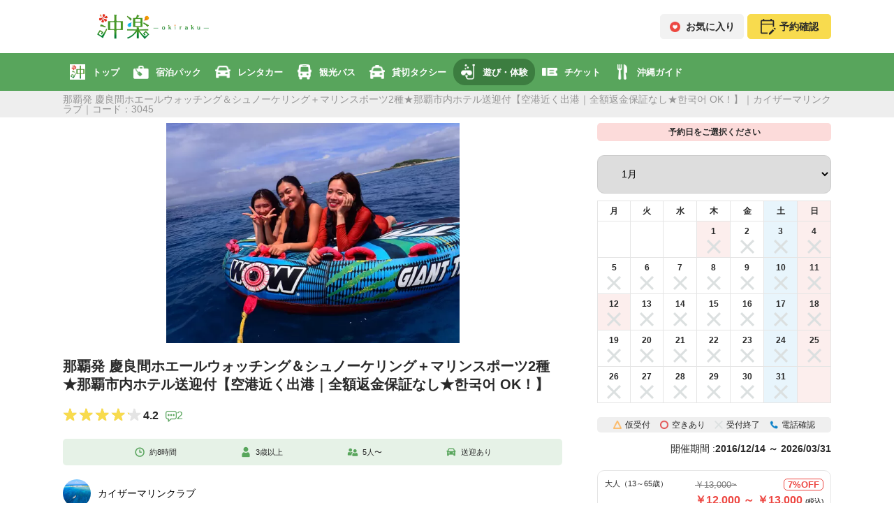

--- FILE ---
content_type: text/html; charset=UTF-8
request_url: https://oki-raku.net/snorkeling/3045/
body_size: 29663
content:

<!DOCTYPE html>
<html lang="ja">
<head>
    
    <meta charset="utf-8"/>
            <!-- preconnect -->
<link rel="preconnect" href="//www.googletagmanager.com">
<link rel="preconnect" href="//oki-raku.net">
<link rel="preconnect" href="//schema.org" ,"@type":"breadcrumblist","itemlistelement":[{"@type":"listitem","position":1,"name":"沖楽","item":"oki-raku.net"="">
<!-- End preconnect -->
<!-- dns-prefetch -->
<link rel="dns-prefetch" href="//se-ec.co.jp">
<link rel="dns-prefetch" href="//www.facebook.com">
<link rel="dns-prefetch" href="//www.instagram.com">
<link rel="dns-prefetch" href="//twitter.com">
<!-- End dns-prefetch -->
        <!-- Google Tag Manager -->
<script>(function(w,d,s,l,i){w[l]=w[l]||[];w[l].push({'gtm.start':
new Date().getTime(),event:'gtm.js'});var f=d.getElementsByTagName(s)[0],
j=d.createElement(s),dl=l!='dataLayer'?'&l='+l:'';j.async=true;j.src=
'https://www.googletagmanager.com/gtm.js?id='+i+dl;f.parentNode.insertBefore(j,f);
})(window,document,'script','dataLayer','GTM-5JRC29P');</script>
<!-- End Google Tag Manager -->
            
    <meta http-equiv="X-UA-Compatible" content="IE=edge">

            <meta name="viewport" content="width=device-width, initial-scale=1.0"/>    
    <meta name="format-detection" content="telephone=no"/>
    
            <link rel="canonical" href="https://oki-raku.net/whalewatching/3045/">
    
    <title>
        那覇発 慶良間ホエールウォッチング＆シュノーケリング＋マリンスポーツ2種★那覇市内ホテル送迎付【空港近く出港｜全額返金保証なし★한국어 OK！】｜カイザーマリンクラブ｜沖楽    </title>
    <meta name="description" content="【ネット予約OK！】那覇発 慶良間ホエールウォッチング＆シュノーケリング＋マリンスポーツ2種★那覇市内ホテル送迎付【空港近く出港｜全額返金保証なし★한국어 OK！】｜カイザーマリンクラブのおすすめツアーをご紹介。沖縄旅行をもっと楽しく！【沖楽】"/>    <meta name="keywords" content="カイザーマリンクラブ,ホエールウォッチング,沖縄"/>    <meta name="google-site-verification" content="zRfNAZ9iL60psKGu3WtrUD1Zv6dZKjazA4v59hn_6w4"/>    <meta name="msvalidate.01" content="6D27F9DDC46E081B37DB25AA11FC6043"/>
        <!-- OGP -->
    <meta property="og:title" content="那覇発 慶良間ホエールウォッチング＆シュノーケリング＋マリンスポーツ2種★那覇市内ホテル送迎付【空港近く出港｜全額返金保証なし★한국어 OK！】"/>    <meta property="og:type" content="article"/>    <meta property="og:image" content="https://oki-raku.net/activity_img/PlanImages/7_mquyxxlldebkblw.webp"/>    <meta property="og:url" content="/snorkeling/3045/"/>    <meta property="og:site_name" content="沖楽"/>    <meta property="og:description" content="カイザーマリンクラブの人気プラン『那覇発 慶良間ホエールウォッチング＆シュノーケリング＋マリンスポーツ2種★那覇市内ホテル送迎付【空港近く出港｜全額返金保証なし★한국어 OK！】』を豊富な写真や動画でご紹介。沖縄旅行でのレジャープラン探しは【沖楽（おきらく）】にお任せ！"/>    <meta property="fb:app_id" content="833667380074792"/>    <!-- /OGP -->

    <link href="/img/icon/apple-touch-icon.webp" rel="apple-touch-icon" sizes="152x152"/>
    <link href="/favicon.ico" type="image/x-icon" rel="icon"/><link href="/favicon.ico" type="image/x-icon" rel="shortcut icon"/>
        
	<script src="/activity/js/jquery.min.js" defer="defer"></script>
	<script src="/activity/js/lozad.min.js" defer="defer"></script>
	<script src="/activity/js/front/common.js" defer="defer"></script>
	<script src="/activity/js/front/ad_media.js" defer="defer"></script>
        
        
        
        
    
        <link rel="stylesheet" href="/activity/css/leaflet.css"/><link rel="stylesheet" href="//cdn.jsdelivr.net/npm/hooper@0.2.1/dist/hooper.css"/><link rel="stylesheet" href="/activity/css/swiper.min.css"/><link rel="stylesheet" href="/activity/css/front/PlanRenewals/A/index.css"/><link rel="stylesheet" href="https://oki-raku.net/travel-parts/css/reset.min.css"/><link rel="stylesheet" href="/activity/css/front/common.css"/>
    </head>
<body>
            <!-- Google Tag Manager (noscript) -->
<noscript><iframe src="https://www.googletagmanager.com/ns.html?id=GTM-5JRC29P"
height="0" width="0" style="display:none;visibility:hidden"></iframe></noscript>
<!-- End Google Tag Manager (noscript) -->
        <header data-hide-global-menu=false>
    

<style>
#travel-parts__header,#travel-parts__header *,#travel-parts__header :after,#travel-parts__header :before{font-feature-settings:"palt";font-family:Helvetica Neue,Arial,Hiragino Kaku Gothic ProN,Hiragino Sans,Meiryo,sans-serif;letter-spacing:0;line-height:1}#travel-parts__header img{height:100%;vertical-align:bottom}#travel-parts__header a:active,#travel-parts__header a:hover,#travel-parts__header a:link,#travel-parts__header a:visited{color:#292929}@media (min-width:897px){.travel-parts__header_sp{display:none!important}}@media (max-width:896px){.travel-parts__header_pc{display:none!important}}.travel-parts__btn{align-items:center;border-radius:5px;box-sizing:border-box;color:#292929;display:flex;font-size:14px;font-weight:700;justify-content:center;line-height:1;margin:0 auto;padding:8px 10px;text-decoration:none;width:120px}.travel-parts__btn .travel-parts__btn_icon{font-size:14px;font-weight:700;height:1.3em;margin-right:8px;max-width:15px}.travel-parts__btn .travel-parts__btn_icon img{height:100%;-o-object-fit:contain;object-fit:contain;width:100%}.travel-parts__btn .travel-parts__btn_icon img#travel-parts__header_top__mypage__img{height:25px;max-width:none;width:22px}.travel-parts__btn:hover{color:#292929;opacity:.7;text-decoration:none}.travel-parts__btn.travel-parts__btn_favorite{background-color:#f2f2f2;border:1px solid #f2f2f2}.travel-parts__btn.travel-parts__btn_mypage{background-color:#f8db4e;border:1px solid #f8db4e}.travel-parts__btn.travel-parts__btn_mypage .travel-parts__btn_icon{align-items:center;display:flex;margin-right:12px}.travel-parts__btn.travel-parts__btn_cart{background-color:#f2f2f2;border:1px solid #f2f2f2}.travel-parts__btn.travel-parts__btn_about,.travel-parts__btn.travel-parts__btn_contact{background-color:#f2f2f2;border:1px solid #f2f2f2;padding:10px}@media (max-width:896px){.travel-parts__btn{padding:12px 10px;width:130px}}.travel-parts__header_top{align-items:center;display:flex;justify-content:space-between;margin:0 auto;max-width:1100px;padding:20px 0}.travel-parts__header_top .travel-parts__header_top__logo{height:36px;width:auto}.travel-parts__header_top .travel-parts__header_top__logo a{display:block;height:100%}.travel-parts__header_top .travel-parts__header_top__logo a:hover{opacity:.7}.travel-parts__header_top .travel-parts__header_top__logo img{height:100%;-o-object-fit:contain;object-fit:contain;width:100%}.travel-parts__header_top .travel-parts__header_top__logo.travel-parts__header_top__logo_affiliate{height:50px;width:auto}.travel-parts__header_top .travel-parts__header_top__btns{align-items:center;display:flex;justify-content:space-between}.travel-parts__header_top .travel-parts__header_top__btns .travel-parts__btn:not(:last-child){margin-right:5px}@media (max-width:896px){.travel-parts__header_top{align-items:center;display:flex;height:70px;justify-content:space-between;margin:0 auto;max-width:100%;padding:0;width:100%}.travel-parts__header_top .travel-parts__header_top__hamburger{text-align:center;width:88px}.travel-parts__header_top .travel-parts__header_top__hamburger label{cursor:pointer;font-size:10px;font-weight:700;margin:0;text-decoration:none}.travel-parts__header_top .travel-parts__header_top__hamburger label img{max-height:20px;-o-object-fit:contain;object-fit:contain;width:100%}.travel-parts__header_top .travel-parts__header_top__hamburger label img:hover{opacity:1}.travel-parts__header_top .travel-parts__header_top__hamburger label:hover{opacity:.7}.travel-parts__header_top .travel-parts__header_top__logo{height:70px;width:auto}.travel-parts__header_top .travel-parts__header_top__logo img{height:100%;-o-object-fit:contain;object-fit:contain;width:100%}.travel-parts__header_top .travel-parts__header_top__logo.travel-parts__header_top__logo_affiliate{height:50px}.travel-parts__header_top .travel-parts__header_top__mypage{text-align:center;width:88px}.travel-parts__header_top .travel-parts__header_top__mypage a{cursor:pointer;display:inline-block;font-size:10px;font-weight:700;text-decoration:none}.travel-parts__header_top .travel-parts__header_top__mypage a img{max-height:20px;-o-object-fit:contain;object-fit:contain;width:100%}.travel-parts__header_top .travel-parts__header_top__mypage a img#travel-parts__header_top__mypage__img{height:22px;margin:0 auto;max-height:22px;width:21px}.travel-parts__header_top .travel-parts__header_top__mypage a img:hover{opacity:1}.travel-parts__header_top .travel-parts__header_top__mypage a .travel-parts__header_top__mypage__text{font-weight:700;padding-top:3px}.travel-parts__header_top .travel-parts__header_top__mypage a:hover{opacity:.7}.travel-parts__header_top .travel-parts__header_top__btns .travel-parts__btn_about,.travel-parts__header_top .travel-parts__header_top__btns .travel-parts__btn_contact,.travel-parts__header_top .travel-parts__header_top__btns .travel-parts__btn_favorite,.travel-parts__header_top .travel-parts__header_top__btns .travel-parts__btn_mypage{display:none}}.travel-parts__header__navi_wrap{background:#ccc}.travel-parts__header__navi_wrap .travel-parts-navi{-webkit-overflow-scrolling:touch;-ms-overflow-style:5px;align-items:center;display:flex;justify-content:flex-start;list-style:none;margin:0 auto;max-width:1100px;overflow-x:auto;overflow-y:hidden;padding:8px 0}.travel-parts__header__navi_wrap .travel-parts-navi::-webkit-scrollbar{height:5px}.travel-parts__header__navi_wrap .travel-parts-navi::-webkit-scrollbar-track{background:#fff;border-radius:5px}.travel-parts__header__navi_wrap .travel-parts-navi::-webkit-scrollbar-thumb{background:#ccc;border-radius:5px}.travel-parts__header__navi_wrap .travel-parts-navi li{white-space:nowrap}.travel-parts__header__navi_wrap .travel-parts-navi li a{align-items:center;box-sizing:border-box;color:#292929;display:flex;font-size:13px;font-weight:700;justify-content:flex-start;padding:8px 10px;text-align:left;text-decoration:none}.travel-parts__header__navi_wrap .travel-parts-navi li a .travel-parts-navi_image{display:block;height:22px;margin-right:10px;width:22px}.travel-parts__header__navi_wrap .travel-parts-navi li a .travel-parts-navi_image img{height:100%;-o-object-fit:contain;object-fit:contain;width:100%}.travel-parts__header__navi_wrap .travel-parts-navi li a .travel-parts-navi_image img:hover{opacity:1}.travel-parts__header__navi_wrap .travel-parts-navi li a:hover{opacity:.7;text-decoration:none}.travel-parts__header__navi_wrap .travel-parts-navi li.top a .travel-parts-navi_image img{background-color:#fff}.travel-parts__header__navi_wrap .travel-parts-navi li.current a{border-radius:17px}@media (max-width:896px){.travel-parts-drawer_menu .travel-parts-navi{list-style:none;margin:0;padding:0}.travel-parts-drawer_menu .travel-parts-navi li a{align-items:center;box-sizing:border-box;color:#292929;display:flex;font-size:14px;font-weight:700;justify-content:flex-start;padding:1em 15px;text-align:left;text-decoration:none;width:100%}.travel-parts-drawer_menu .travel-parts-navi li a .travel-parts-navi_image{display:block;height:22px;margin-right:10px;width:22px}.travel-parts-drawer_menu .travel-parts-navi li a .travel-parts-navi_image img{height:100%;-o-object-fit:contain;object-fit:contain;width:100%}.travel-parts-drawer_menu .travel-parts-navi li a:hover{text-decoration:none}}.travel-parts-drawer_icon__text{display:block;font-weight:700;padding-top:5px}.travel-parts-drawer_icon__text.travel-parts-drawer_icon__text__mypage{padding-top:3px}.travel-parts-drawer_menu{background-color:#fff;height:100%;overflow-y:scroll;position:fixed;right:0;top:0;transform:translateX(calc(-100% - 80px));transition:all .5s ease-in-out 0s;width:calc(100% - 80px);z-index:20}.travel-parts-drawer_menu a{text-decoration:none}.travel-parts-drawer_menu .travel-parts-drawer_menu_head{align-items:center;display:flex;height:70px;justify-content:space-between;margin:0 auto 10px;width:100%}.travel-parts-drawer_menu .travel-parts-drawer_menu_head label{width:88px}.travel-parts-drawer_menu .travel-parts-drawer_menu_head label #travel-parts-drawer_menu_head__mypage{max-height:22px}.travel-parts-drawer_menu .travel-parts-drawer_menu_head .travel-parts-drawer_menu_head__logo{height:100%;width:60%}.travel-parts-drawer_menu .travel-parts-drawer_menu_head .travel-parts-drawer_menu_head__logo img{height:100%;-o-object-fit:contain;object-fit:contain;width:100%}.travel-parts-drawer_menu .travel-parts-drawer_menu_head .travel-parts-drawer_menu_head__logo.travel-parts-drawer_menu_head__logo_affiliate{height:50px}.travel-parts-drawer_menu .travel-parts__header_top__btns{display:flex;justify-content:space-between}.travel-parts-drawer_menu .travel-parts-navi_title{font-size:14px;font-weight:700;line-height:1;margin-top:10px;padding:10px 15px;text-align:left}.travel-parts-drawer_menu .travel-parts-navi_title span{font-weight:700}.travel-parts-drawer_menu .travel-parts-navi_title span:not(:last-child){margin-right:5px}.travel-parts-drawer_menu-background{background:#000;display:none;height:100%;left:0;opacity:0;position:fixed;top:0;transition:all .5s ease-in-out 0s;width:100%;z-index:10}.travel-parts-drawer_checkbox{display:none}.travel-parts-drawer_checkbox:checked~.travel-parts-drawer_menu{transform:translateX(-80px)}.travel-parts-drawer_checkbox:checked~.travel-parts-drawer_menu-background{display:block;opacity:.7}#travel-parts__header .travel-parts__header_pc .travel-parts__header__navi_wrap,#travel-parts__header .travel-parts__header_pc .travel-parts__header__navi_wrap .travel-parts-navi{background:#58a55c}#travel-parts__header .travel-parts__header_pc .travel-parts__header__navi_wrap .travel-parts-navi::-webkit-scrollbar-track{background:#3c7d40}#travel-parts__header .travel-parts__header_pc .travel-parts__header__navi_wrap .travel-parts-navi li,#travel-parts__header .travel-parts__header_pc .travel-parts__header__navi_wrap .travel-parts-navi li a{color:#fff}#travel-parts__header .travel-parts__header_pc .travel-parts__header__navi_wrap .travel-parts-navi li.current a{background:#3c7d40}#travel-parts__header .travel-parts__header_sp .travel-parts-drawer_icon__text,#travel-parts__header .travel-parts__header_sp .travel-parts__header_top__mypage a{color:#58a55c}#travel-parts__header .travel-parts__header_sp .travel-parts-navi_title{background:#58a55c;color:#fff}#travel-parts__header .travel-parts__header_sp .travel-parts-drawer_menu .travel-parts-navi li.current a{color:#58a55c}
</style>
<div id="travel-parts__header">
<div class="travel-parts__header_sp">
<div class="travel-parts__header_top">
<div class="travel-parts__header_top__hamburger">
<input type="checkbox" id="travel-parts-drawer" class="travel-parts-drawer_checkbox">
<label for="travel-parts-drawer" class="travel-parts-drawer_icon">
<img src="/travel-parts-header/img/icon_green_hamburger.webp" alt="メニュー" width="61" height="48">
<span class="travel-parts-drawer_icon__text">メニュー</span>
</label>
<div class="travel-parts-drawer_menu">
<div class="travel-parts-drawer_menu_head">
<label for="travel-parts-drawer">
<img src="/travel-parts-header/img/icon_green_hamburger.webp" alt="メニュー" width="61" height="48">
<span class="travel-parts-drawer_icon__text">メニュー</span>
</label>
<div class="travel-parts-drawer_menu_head__logo">
<img src="/travel-parts-header/img/icon_okiraku_logo.webp" alt="沖楽 -okiraku-" width="264"
height="210">
</div>
<label for="travel-parts-drawer">
<a href="/reservation-management/login/">
<img src="/travel-parts-header/img/icon_green_calendar.webp" alt="予約確認" width="61" height="48" id="travel-parts-drawer_menu_head__mypage">
<span class="travel-parts-drawer_icon__text travel-parts-drawer_icon__text__mypage">予約確認</span>
</a>
</label>
</div>
<div>
<div class="travel-parts__header_top__btns">
<a href="/favorite_list/" class="travel-parts__btn travel-parts__btn_favorite">
<div class="travel-parts__btn_icon">
<img src="/travel-parts-header/img/icon_favorite_on.webp" alt="お気に入り" width="40" height="40">
</div>
<div>お気に入り</div>
</a>
<a href="/rental/cart/" class="travel-parts__btn travel-parts__btn_cart">
<div class="travel-parts__btn_icon">
<img src="/travel-parts-header/img/icon_black_cart.webp" alt="カート" width="40" height="40">
</div>
<div>カート</div>
</a>
<a href="/reservation-management/login/" class="travel-parts__btn travel-parts__btn_mypage">
<div class="travel-parts__btn_icon">
<img src="/travel-parts-header/img/icon_black_calendar.webp" alt="予約確認" id="travel-parts__header_top__mypage__img">
</div>
<div>予約確認</div>
</a>
</div>
</div>
<div class="travel-parts-navi_title">
<span>SERVICE</span>
<span>
沖楽サービス
</span>
</div>
<ul class="travel-parts-navi">
<li class="top">
<a href="/">
<span class="travel-parts-navi_image">
<img src="/travel-parts-header/img/icon_okiraku.webp" alt="沖楽トップ" width="66" height="66">
</span>
<span>トップ</span>
</a>
</li>
<li class="pkg">
<a href="/tour/">
<picture class="travel-parts-navi_image">
<source srcset="/travel-parts-header/img/icon_green_pkg.webp" media="(max-width: 896px)">
<source srcset="/travel-parts-header/img/icon_white_pkg.webp" media="(min-width: 897px)">
<img src="/travel-parts-header/img/icon_green_pkg.webp" alt="宿泊パック" width="61" height="53">
</picture>
<span>宿泊パック</span>
</a>
</li>
<li class="rentacar">
<a href="/rentacar/">
<picture class="travel-parts-navi_image">
<source srcset="/travel-parts-header/img/icon_green_rentacar.webp" media="(max-width: 896px)">
<source srcset="/travel-parts-header/img/icon_white_rentacar.webp" media="(min-width: 897px)">
<img src="/travel-parts-header/img/icon_green_rentacar.webp" alt="レンタカー" width="61" height="50">
</picture>
<span>レンタカー</span>
</a>
</li>
<li class="touristbus">
<a href="/touristbus/">
<picture class="travel-parts-navi_image">
<source srcset="/travel-parts-header/img/icon_green_touristbus.webp" media="(max-width: 896px)">
<source srcset="/travel-parts-header/img/icon_white_touristbus.webp" media="(min-width: 897px)">
<img src="/travel-parts-header/img/icon_green_touristbus.webp" alt="観光バス" width="55" height="60">
</picture>
<span>観光バス</span>
</a>
</li>
<li class="touristtaxi">
<a href="/activity/recommended-touristtaxi-okinawa/">
<picture class="travel-parts-navi_image">
<source srcset="/travel-parts-header/img/icon_green_touristtaxi.webp" media="(max-width: 896px)">
<source srcset="/travel-parts-header/img/icon_white_touristtaxi.webp" media="(min-width: 897px)">
<img src="/travel-parts-header/img/icon_green_touristtaxi.webp" alt="貸切タクシー" width="48" height="44">
</picture>
<span>貸切タクシー</span>
</a>
</li>
<li class="activity">
<a href="/activity/">
<picture class="travel-parts-navi_image">
<source srcset="/travel-parts-header/img/icon_green_activity.webp" media="(max-width: 896px)">
<source srcset="/travel-parts-header/img/icon_white_activity.webp" media="(min-width: 897px)">
<img src="/travel-parts-header/img/icon_green_activity.webp" alt="遊び・体験" width="57" height="60">
</picture>
<span>遊び・体験</span>
</a>
</li>
<li class="webticket">
<a href="/webticket/">
<picture class="travel-parts-navi_image">
<source srcset="/travel-parts-header/img/icon_green_webticket.webp" media="(max-width: 896px)">
<source srcset="/travel-parts-header/img/icon_white_webticket.webp" media="(min-width: 897px)">
<img src="/travel-parts-header/img/icon_blue_webticket.webp" alt="チケット" width="60" height="60">
</picture>
<span>チケット</span>
</a>
</li>
<li class="sightseeing">
<a href="/sightseeing/">
<picture class="travel-parts-navi_image">
<source srcset="/travel-parts-header/img/icon_green_sightseeing.webp" media="(max-width: 896px)">
<source srcset="/travel-parts-header/img/icon_white_sightseeing.webp" media="(min-width: 897px)">
<img src="/travel-parts-header/img/icon_green_sightseeing.webp" alt="沖縄ガイド" width="38" height="60">
</picture>
<span>沖縄ガイド</span>
</a>
</li>
</ul>
</div>
<label for="travel-parts-drawer" class="travel-parts-drawer_menu-background"></label>
</div>
<div class="travel-parts__header_top__logo">
<a href="/" class="travel-parts__logo_link">
<img src="/travel-parts-header/img/icon_okiraku_logo.webp" alt="沖楽 -okiraku-" width="264" height="210">
</a>
</div>
<div class="travel-parts__header_top__mypage">
<a href="/reservation-management/login/">
<img src="/travel-parts-header/img/icon_green_calendar.webp" alt="予約確認" id="travel-parts__header_top__mypage__img">
<div class="travel-parts__header_top__mypage__text">予約確認</div>
</a>
</div>
</div>
</div>
<div class="travel-parts__header_pc">
<div class="travel-parts__header_top">
<div class="travel-parts__header_top__logo">
<a href="/" class="travel-parts__logo_link">
<img src="/travel-parts-header/img/icon_okiraku_logo_2.webp" alt="沖楽 -okiraku-" width="268" height="60">
</a>
</div>
<div class="travel-parts__header_top__btns">
<a href="/favorite_list/" class="travel-parts__btn travel-parts__btn_favorite">
<div class="travel-parts__btn_icon">
<img src="/travel-parts-header/img/icon_favorite_on.webp" alt="お気に入り" width="40" height="40">
</div>
<div>お気に入り</div>
</a>
<a href="/rental/cart/" class="travel-parts__btn travel-parts__btn_cart">
<div class="travel-parts__btn_icon">
<img src="/travel-parts-header/img/icon_black_cart.webp" alt="カート" width="40" height="40">
</div>
<div>カート</div>
</a>
<a href="/reservation-management/login/" class="travel-parts__btn travel-parts__btn_mypage">
<div class="travel-parts__btn_icon">
<img src="/travel-parts-header/img/icon_black_calendar.webp" alt="予約確認" id="travel-parts__header_top__mypage__img">
</div>
<div>予約確認</div>
</a>
</div>
</div>
<div class="travel-parts__header__navi_wrap">
<ul class="travel-parts-navi">
<li class="top">
<a href="/">
<span class="travel-parts-navi_image">
<img src="/travel-parts-header/img/icon_okiraku.webp" alt="沖楽トップ" width="66" height="66">
</span>
<span>トップ</span>
</a>
</li>
<li class="pkg">
<a href="/tour/">
<picture class="travel-parts-navi_image">
<source srcset="/travel-parts-header/img/icon_green_pkg.webp" media="(max-width: 896px)">
<source srcset="/travel-parts-header/img/icon_white_pkg.webp" media="(min-width: 897px)">
<img src="/travel-parts-header/img/icon_green_pkg.webp" alt="宿泊パック" width="61" height="53">
</picture>
<span>宿泊パック</span>
</a>
</li>
<li class="rentacar">
<a href="/rentacar/">
<picture class="travel-parts-navi_image">
<source srcset="/travel-parts-header/img/icon_green_rentacar.webp" media="(max-width: 896px)">
<source srcset="/travel-parts-header/img/icon_white_rentacar.webp" media="(min-width: 897px)">
<img src="/travel-parts-header/img/icon_green_rentacar.webp" alt="レンタカー" width="61" height="50">
</picture>
<span>レンタカー</span>
</a>
</li>
<li class="touristbus">
<a href="/touristbus/">
<picture class="travel-parts-navi_image">
<source srcset="/travel-parts-header/img/icon_green_touristbus.webp" media="(max-width: 896px)">
<source srcset="/travel-parts-header/img/icon_white_touristbus.webp" media="(min-width: 897px)">
<img src="/travel-parts-header/img/icon_green_touristbus.webp" alt="観光バス" width="55" height="60">
</picture>
<span>観光バス</span>
</a>
</li>
<li class="touristtaxi">
<a href="/activity/recommended-touristtaxi-okinawa/">
<picture class="travel-parts-navi_image">
<source srcset="/travel-parts-header/img/icon_green_touristtaxi.webp" media="(max-width: 896px)">
<source srcset="/travel-parts-header/img/icon_white_touristtaxi.webp" media="(min-width: 897px)">
<img src="/travel-parts-header/img/icon_green_touristtaxi.webp" alt="貸切タクシー" width="48" height="44">
</picture>
<span>貸切タクシー</span>
</a>
</li>
<li class="activity">
<a href="/activity/">
<picture class="travel-parts-navi_image">
<source srcset="/travel-parts-header/img/icon_green_activity.webp" media="(max-width: 896px)">
<source srcset="/travel-parts-header/img/icon_white_activity.webp" media="(min-width: 897px)">
<img src="/travel-parts-header/img/icon_green_activity.webp" alt="遊び・体験" width="57" height="60">
</picture>
<span>遊び・体験</span>
</a>
</li>
<li class="webticket">
<a href="/webticket/">
<picture class="travel-parts-navi_image">
<source srcset="/travel-parts-header/img/icon_green_webticket.webp" media="(max-width: 896px)">
<source srcset="/travel-parts-header/img/icon_white_webticket.webp" media="(min-width: 897px)">
<img src="/travel-parts-header/img/icon_blue_webticket.webp" alt="チケット" width="60" height="60">
</picture>
<span>チケット</span>
</a>
</li>
<li class="sightseeing">
<a href="/sightseeing/">
<picture class="travel-parts-navi_image">
<source srcset="/travel-parts-header/img/icon_green_sightseeing.webp" media="(max-width: 896px)">
<source srcset="/travel-parts-header/img/icon_white_sightseeing.webp" media="(min-width: 897px)">
<img src="/travel-parts-header/img/icon_green_sightseeing.webp" alt="沖縄ガイド" width="38" height="60">
</picture>
<span>沖縄ガイド</span>
</a>
</li>
</ul>
</div>
</div>
</div>
<script>
(()=>{"use strict";var t,e={880:()=>{function t(t,e){for(var a=0;a<e.length;a++){var r=e[a];r.enumerable=r.enumerable||!1,r.configurable=!0,"value"in r&&(r.writable=!0),Object.defineProperty(t,r.key,r)}}var e=new(function(){function e(){!function(t,e){if(!(t instanceof e))throw new TypeError("Cannot call a class as a function")}(this,e),this.pathnameArray=location.pathname.split("/")}var a,r,i;return a=e,(r=[{key:"top",value:function(){var t=["mypage"];if(!this.pathnameArray[1])return this.displayBtns(t);switch(this.pathnameArray[1]){case"booking":return this.displayBtns([]);case"reservation-management":case"contact":case"advertising":case"operating-company":case"rules":case"sp-commercial":case"review-guidelines":return this.displayBtns(t);case"hotel":return"rentacar"===this.pathnameArray[2]||-1!=location.search.indexOf("air_go_departure_date")||-1!=location.search.indexOf("rentacar_departure_date")||-1!=location.search.indexOf("edit_cart_item_id")?(this.changeLogoLink("tour"),this.displayBtns(t)):(this.changeLogoLink("hotel"),this.displayBtns(t));case"air":case"tour":case"tour-cart":case"tour-cushion":return this.changeLogoLink("tour"),this.displayBtns(t);case"rentacar":return-1!=location.search.indexOf("cart_item_id")?(this.changeLogoLink("tour"),this.displayBtns(t)):(this.changeLogoLink("rentacar"),this.displayBtns(t));case"suitcase":return this.changeLogoLink("suitcase"),this.displayBtns(t);case"sightseeing":return this.changeLogoLink("sightseeing"),this.displayBtns(t);case"gourmet":return this.changeLogoLink("gourmet"),this.displayBtns(t);case"webticket":return this.changeLogoLink("webticket"),this.displayBtns(t);default:return t.push("favorite"),this.changeLogoLink("activity"),this.displayBtns(t)}}},{key:"changeLogoLink",value:function(t){if(this.pathnameArray[1])for(var e=document.querySelectorAll(".travel-parts__logo_link"),a=0;a<e.length;a++)e[a].setAttribute("href","/"+t+"/")}},{key:"displayBtns",value:function(t){for(var e=document.querySelectorAll(".travel-parts__header_top__btns .travel-parts__btn"),a=t.map((function(t){return"travel-parts__btn_"+t})),r=0;r<e.length;r++){var i=e[r];this.isRemoveBtn(i,a)&&e[r].remove()}}},{key:"isRemoveBtn",value:function(t,e){for(var a=0;a<e.length;a++)if(t.classList.contains(e[a]))return!1;return!0}},{key:"navigation",value:function(){if(this.subDomainNavigation(),this.pathnameArray[1])switch(this.pathnameArray[1]){case"booking":case"reservation-management":case"contact":case"advertising":case"operating-company":case"rules":case"sp-commercial":case"review-guidelines":return;case"hotel":return"rentacar"===this.pathnameArray[2]||-1!=location.search.indexOf("air_go_departure_date")||-1!=location.search.indexOf("rentacar_departure_date")||-1!=location.search.indexOf("edit_cart_item_id")?this.toggleClassNaviCurrent("pkg"):this.toggleClassNaviCurrent("hotel");case"air":case"tour":case"tour-cart":case"tour-cushion":return this.toggleClassNaviCurrent("pkg");case"rentacar":return-1!=location.search.indexOf("cart_item_id")?this.toggleClassNaviCurrent("pkg"):this.toggleClassNaviCurrent("rentacar");case"suitcase":return this.toggleClassNaviCurrent("suitcase");case"activity":return"recommended-touristtaxi-okinawa"===this.pathnameArray[2]?this.toggleClassNaviCurrent("touristtaxi"):this.toggleClassNaviCurrent("activity");case"touristbus":return this.toggleClassNaviCurrent("touristbus");case"daytour":return this.toggleClassNaviCurrent("daytour");case"sightseeing":case"gourmet":return this.toggleClassNaviCurrent("sightseeing");case"webticket":return this.toggleClassNaviCurrent("webticket");default:return this.toggleClassNaviCurrent("activity")}}},{key:"toggleClassNaviCurrent",value:function(t){for(var e=document.querySelectorAll(".travel-parts-navi li"),a=0;a<e.length;a++)e[a].classList.contains(t)?e[a].classList.toggle("current",!0):e[a].classList.toggle("current",!1)}},{key:"subDomainNavigation",value:function(){if("stay"===window.location.hostname.split(".").shift())return this.deleteNavigation()}},{key:"deleteNavigation",value:function(){for(var t=document.querySelectorAll(".travel-parts__header__navi_wrap"),e=0;e<t.length;e++)t[e].remove()}}])&&t(a.prototype,r),i&&t(a,i),Object.defineProperty(a,"prototype",{writable:!1}),e}());e.top(),e.navigation()},338:()=>{},116:()=>{}},a={};function r(t){var i=a[t];if(void 0!==i)return i.exports;var s=a[t]={exports:{}};return e[t](s,s.exports,r),s.exports}r.m=e,t=[],r.O=(e,a,i,s)=>{if(!a){var n=1/0;for(u=0;u<t.length;u++){for(var[a,i,s]=t[u],o=!0,c=0;c<a.length;c++)(!1&s||n>=s)&&Object.keys(r.O).every((t=>r.O[t](a[c])))?a.splice(c--,1):(o=!1,s<n&&(n=s));if(o){t.splice(u--,1);var l=i();void 0!==l&&(e=l)}}return e}s=s||0;for(var u=t.length;u>0&&t[u-1][2]>s;u--)t[u]=t[u-1];t[u]=[a,i,s]},r.o=(t,e)=>Object.prototype.hasOwnProperty.call(t,e),(()=>{var t={951:0,791:0,854:0};r.O.j=e=>0===t[e];var e=(e,a)=>{var i,s,[n,o,c]=a,l=0;if(n.some((e=>0!==t[e]))){for(i in o)r.o(o,i)&&(r.m[i]=o[i]);if(c)var u=c(r)}for(e&&e(a);l<n.length;l++)s=n[l],r.o(t,s)&&t[s]&&t[s][0](),t[s]=0;return r.O(u)},a=self.webpackChunk=self.webpackChunk||[];a.forEach(e.bind(null,0)),a.push=e.bind(null,a.push.bind(a))})(),r.O(void 0,[791,854],(()=>r(880))),r.O(void 0,[791,854],(()=>r(338)));var i=r.O(void 0,[791,854],(()=>r(116)));i=r.O(i)})();
</script>
    <h1>
        <span>
                            那覇発 慶良間ホエールウォッチング＆シュノーケリング＋マリンスポーツ2種★那覇市内ホテル送迎付【空港近く出港｜全額返金保証なし★한국어 OK！】｜カイザーマリンクラブ｜コード：3045                    </span>
    </h1>
</header>
    
    

    
    
    
    
<script type="application/ld+json">
{
  "@context": "https://schema.org",
  "@type": "Product",
  "name": "",
  "description": "那覇発 慶良間ホエールウォッチング＆シュノーケリング＋マリンスポーツ2種★那覇市内ホテル送迎付【空港近く出港｜全額返金保証なし★한국어 OK！】",
  "image": [
    "https://oki-raku.net/activity_img/PlanImages/7_mquyxxlldebkblw.webp"
  ],
  "brand": {
    "@type": "Brand",
    "name": "カイザーマリンクラブ"
  },
  "offers": {
    "@type": "Offer",
    "priceCurrency": "JPY",
    "price": 12000,
    "url": "https://oki-raku.net/snorkeling/3045/",
    "availability": "https://schema.org/InStock"
  },
  "aggregateRating": {
    "@type": "AggregateRating",
    "ratingValue": "4.2",
    "reviewCount": "2"
  }
}
</script>
    


<div id="main">
    <div class="content_wrap">
        <section class="section_box_top">
            <div class="main_image_wrap">
                <picture class="img">
                    <img src="https://oki-raku.net/activity_img/PlanImages/7_mquyxxlldebkblw.webp" alt="" width="600" height="450" loading="lazy"/>                </picture>

                <h2 class="plan_name">
                    那覇発 慶良間ホエールウォッチング＆シュノーケリング＋マリンスポーツ2種★那覇市内ホテル送迎付【空港近く出港｜全額返金保証なし★한국어 OK！】                </h2>

                
                            </div>

            <div class="rating_wrap">
                                    <div class="star_rating" data-rate=4.2></div>

                    <div class="rating_num">4.2</div>

                    <div class="icon_review">
                        <img src="https://oki-raku.net/img/icon/icon_comment.webp" alt="口コミ" width="45" height="44" loading="lazy"/>                    </div>

                    <div class="rating_cnt">2</div>
                            </div>

            <ul class="green_item_wrap">
                <li class="green_item">
                    <img src="https://oki-raku.net/img/icon/icon_green_time.webp" alt="所要時間" width="18" height="18" loading="lazy"/>                    <span>約8時間</span>
                </li>
                <li class="green_item">
                    <img src="https://oki-raku.net/img/icon/icon_green_p.webp" alt="参加年齢" width="18" height="18" loading="lazy"/>                    <span>3歳以上</span>
                </li>
                <li class="green_item">
                    <img src="https://oki-raku.net/img/icon/icon_green_ps.webp" alt="参加人数" width="18" height="18" loading="lazy"/>                    <span>5人〜</span>
                </li>
                <li class="green_item">
                    <img src="https://oki-raku.net/img/icon/icon_green_car.webp" alt="送迎" width="18" height="18" loading="lazy"/>                    <span>
                                                    送迎あり
                                            </span>
                </li>
            </ul>

            <a href="/shop/423/">
                <div class="clientInfos">
                    <div class="icon-img">
                        <img src="https://oki-raku.net/activity_img/ClientImages/148170829157570085584.webp" alt="カイザーマリンクラブ" width="25" height="25" loading="lazy"/>                    </div>
                    <div class="name">
                        カイザーマリンクラブ                    </div>
                </div>
            </a>
        </section>

        <section id="plan_introduction-section" class="section_box">
    <h3 class="title_wrap">
        <span class="title_wrap_text">プランの紹介</span>
    </h3>
    <ul class="plan_introduction_images">
                    <li data-slide-index="1" data-clicked-from="single" class="">
                <img src="https://oki-raku.net/activity_img/PlanImages/7_mquyxxlldebkblw.webp" alt="" width="72" height="72" loading="lazy"/>
                            </li>
                    <li data-slide-index="2" data-clicked-from="single" class="">
                <img src="https://oki-raku.net/activity_img/PlanImages/IMG_2349 (1)_gepovvxstvfduhf.webp" alt="" width="72" height="72" loading="lazy"/>
                            </li>
                    <li data-slide-index="3" data-clicked-from="single" class="">
                <img src="https://oki-raku.net/activity_img/PlanImages/P7200096_depdspnrudwyboc.webp" alt="" width="72" height="72" loading="lazy"/>
                            </li>
                    <li data-slide-index="4" data-clicked-from="single" class="">
                <img src="https://oki-raku.net/activity_img/PlanImages/P7080006_npkyudkizepliae.webp" alt="カイザーマリンクラブ・シュノーケル・慶良間（ケラマ）｜中島・ケラマ無人島上陸" width="72" height="72" loading="lazy"/>
                            </li>
                    <li data-slide-index="5" data-clicked-from="single" class="">
                <img src="https://oki-raku.net/activity_img/PlanImages/P7120008_kcipqfhffcevbxh.webp" alt="" width="72" height="72" loading="lazy"/>
                            </li>
                    <li data-slide-index="6" data-clicked-from="single" class="">
                <img src="https://oki-raku.net/activity_img/PlanImages/6_mkvpxmcykxnohoc.webp" alt="" width="72" height="72" loading="lazy"/>
                            </li>
            </ul>

    <div class="showmore_wrap">
        <div class="showmore_list" id="showmore_list">
            <div id="list_box">
                <p><span style="color:#ff0000"><strong>【那覇発】慶良間ホエールウォッチング＆マリンスポーツ2種＋シュノーケリング</strong></span><br /><br /><strong>＜プランのオススメポイント＞</strong><br />┗ ホエールウォッチングもできる！（1～3月）<br />┗ <span style="color:#e74c3c">ウミガメにも会えるかも！</span><br />┗ ニモ（カクレクマノミ）に会える！<br />┗ 大型 or 高速クルーザーで超快適！<br />┗ 当日集合写真・<span style="color:#e74c3c">水中写真無料ダウンロード</span>！（約2～10枚）<br />┗ <span style="color:#e74c3c">『マリンスポーツ2種』は&yen;1,000お得！</span><br />▼マリンスポーツは下記5つより、2つ選択OK！<br />（バナナボート・マーブル・スリラー・アリゲーター・ビックボーイ）<br /><br /><strong>＜ツアー基本データ＞</strong><br />┗ 入水時間　　：フリータイム(最大約180分※1)<br />┗ 引率人数　　：引率無し<br />┗ ガイドの有無：なし<br />┗ ポイント数　：1ポイント<br />┗ ボート　　　：自社ボート<br />┗ ボート定員　：70名 or 30名(※2)<br />┗ 送迎　　　　：あり 定員20名<br />┗ 別途料金　　：なし<br />※1.当日の海況・参加者のコンディションにより変動<br />※2.海洋状況・予約状況により最適な船を選択(当日の状況により乗合の場合あり)<br /><br /><strong>＜スケジュール＞</strong><br />出港 10：00｜帰港17：00<br />※出港時間の45分前に、那覇市「沿岸漁港内」へ集合。<br />※空港から車で約15分。港内に無料駐車あり。<br /><br />--------------------------------<br /><br /><strong>＜ホエールウォッチングについて＞</strong><br />慶良間諸島は2014年に国立公園に指定され、沖縄で最も注目されているスポットです。<br />一番の魅力は『ケラマブルー』と称される、その青さと透明度の高さ！そのフィールドでホエールウォッチングが無料サービス！<br />※ホエールウォッチング（1～3月）／無人島上陸（4～12月）開催<br />※クジラは野生生物ですので、100％遭遇できるとは限りません。予めご了承くださいませ。<br />※お客様各自にて、船上で使用します防寒具をご準備くださいませ。<br /><br /><strong>＜充実した設備で子供から大人まで楽しめる！＞</strong><br />┗大型船で揺れが少なく、船酔いが心配な方も安心♪<br />┗設備：定員70名／トイレ2ヶ所／温水シャワー4ヶ所</p><p>　　　　定員30名／トイレ1ヶ所／温水シャワー2ヶ所<br />その日のコンディションに合わせて最適な船を選択するので超快適！船にJETスキーが搭載されているので各種アクティビティーも豊富！子供から大人までみんなで楽しめる！<br /><br /><strong>▼その他、慶良間無人島上陸プランあり！</strong><br /><a href="https://oki-raku.net/shop/423/" rel="nofollow" target="_blank">＞＞体験ダイビング｜シュノーケル｜マリンスポーツなど</a></p>            </div>
        </div>

        <div class="list_toggle" id="list_toggle">
            <a href="javascript:void(0);" class="open_link"></a>
        </div>
    </div>
</section>

<div id="modal-container" class="modal_plan_introduction">
    <div class="modal_inner">
        <div class="modal_header_btns">
            <div id="modal_back_btn">&lt;</div>
        </div>

        <div class="gallery-single">
            <div class="swiper-wrapper">
                                    <div class="swiper-slide">
                        <img src="https://oki-raku.net/activity_img/PlanImages/7_mquyxxlldebkblw.webp" alt="" width="640" height="480" loading="lazy"/>                    </div>
                                    <div class="swiper-slide">
                        <img src="https://oki-raku.net/activity_img/PlanImages/IMG_2349 (1)_gepovvxstvfduhf.webp" alt="" width="640" height="480" loading="lazy"/>                    </div>
                                    <div class="swiper-slide">
                        <img src="https://oki-raku.net/activity_img/PlanImages/P7200096_depdspnrudwyboc.webp" alt="" width="640" height="480" loading="lazy"/>                    </div>
                                    <div class="swiper-slide">
                        <img src="https://oki-raku.net/activity_img/PlanImages/P7080006_npkyudkizepliae.webp" alt="カイザーマリンクラブ・シュノーケル・慶良間（ケラマ）｜中島・ケラマ無人島上陸" width="640" height="480" loading="lazy"/>                    </div>
                                    <div class="swiper-slide">
                        <img src="https://oki-raku.net/activity_img/PlanImages/P7120008_kcipqfhffcevbxh.webp" alt="" width="640" height="480" loading="lazy"/>                    </div>
                                    <div class="swiper-slide">
                        <img src="https://oki-raku.net/activity_img/PlanImages/6_mkvpxmcykxnohoc.webp" alt="" width="640" height="480" loading="lazy"/>                    </div>
                            </div>

            <div class="swiper-button-next"></div>
            <div class="swiper-button-prev"></div>
            <div class="swiper-pagination"></div>
        </div>
    </div>
</div>


<div id="modal-plan_introduction_images" class="modal_plan_introduction">
    <div class="modal_inner">
        <div class="modal_header_btns">
            <div class="modal_gallery_multi_close">&lt;</div>
        </div>

        <div class="gallery-multi">
            <ul>
                                    <li class="swiper-slide-index" data-slide-index="1" data-clicked-from="multi">
                        <img src="https://oki-raku.net/activity_img/PlanImages/7_mquyxxlldebkblw.webp" alt="" width="72" height="72" loading="lazy"/>                    </li>
                                    <li class="swiper-slide-index" data-slide-index="2" data-clicked-from="multi">
                        <img src="https://oki-raku.net/activity_img/PlanImages/IMG_2349 (1)_gepovvxstvfduhf.webp" alt="" width="72" height="72" loading="lazy"/>                    </li>
                                    <li class="swiper-slide-index" data-slide-index="3" data-clicked-from="multi">
                        <img src="https://oki-raku.net/activity_img/PlanImages/P7200096_depdspnrudwyboc.webp" alt="" width="72" height="72" loading="lazy"/>                    </li>
                                    <li class="swiper-slide-index" data-slide-index="4" data-clicked-from="multi">
                        <img src="https://oki-raku.net/activity_img/PlanImages/P7080006_npkyudkizepliae.webp" alt="カイザーマリンクラブ・シュノーケル・慶良間（ケラマ）｜中島・ケラマ無人島上陸" width="72" height="72" loading="lazy"/>                    </li>
                                    <li class="swiper-slide-index" data-slide-index="5" data-clicked-from="multi">
                        <img src="https://oki-raku.net/activity_img/PlanImages/P7120008_kcipqfhffcevbxh.webp" alt="" width="72" height="72" loading="lazy"/>                    </li>
                                    <li class="swiper-slide-index" data-slide-index="6" data-clicked-from="multi">
                        <img src="https://oki-raku.net/activity_img/PlanImages/6_mkvpxmcykxnohoc.webp" alt="" width="72" height="72" loading="lazy"/>                    </li>
                            </ul>
        </div>
    </div>
</div>

                    <div id="youtube-movie-section" class="">
    <div class="youtube-movie">
        <iframe width="640" height="360" src="https://www.youtube.com/embed/5gkV65bd3es?rel=0&amp;showinfo=0&autohide=0" frameborder="0" allowfullscreen></iframe>    </div>
</div>
        
            <section id="review-section" class="section_box">
        <h3 class="title_wrap">
            <span class="title_wrap_text">プランの体験談</span>
                    </h3>
        <ul class="review_list_wrap">
                            <li class="review_list">
                    
                    <div class="review_list_content">
                        <div class="rating_wrap">
                            <div class="star_rating" data-rate=4.2></div>

                            <div class="rating_num">4.2</div>
                        </div>

                        <p class="review_list_content_text">
                            春のこの時期には珍しい？肌寒い中の出航となり、ホエールウォッチングは取り止めになるなどコンディションに恵まれませんでしたが、道中やシュノーケリング、マリンアクティビティの最中など私達含め全ての参加者に目配せされていて、お陰で楽しい時間を過ごすことができました。                        </p>

                        <div class="reviewer-box">
                            <div class="review_list_content_reviewer">
                                <img src="https://oki-raku.net/img/icon/icon_review_p.webp" alt="レビュー投稿者" width="25" height="25" loading="lazy"/>                                <div class="reviewer_wrap">
                                    <span>I.Y</span>
                                    <span>2025年03月28日</span>
                                </div>
                            </div>

                                                    </div>
                    </div>
                </li>
                            <li class="review_list">
                    
                    <div class="review_list_content">
                        <div class="rating_wrap">
                            <div class="star_rating" data-rate=4.5></div>

                            <div class="rating_num">4.5</div>
                        </div>

                        <p class="review_list_content_text">
                            クジラ、シュノーケリング、アクティビティと、とても満足な内容で、子供も大喜びでした。<br />
慶良間諸島の近くで船をとめて海外のマリンツアーのようでお得感もあります。<br />
とにかく大満足です！！                        </p>

                        <div class="reviewer-box">
                            <div class="review_list_content_reviewer">
                                <img src="https://oki-raku.net/img/icon/icon_review_p.webp" alt="レビュー投稿者" width="25" height="25" loading="lazy"/>                                <div class="reviewer_wrap">
                                    <span>たま</span>
                                    <span>2019年03月30日</span>
                                </div>
                            </div>

                                                            <div class="reply">
                                    <div class="line-bc">
                                        <div class="mycomment">
                                            <p class='m-shop'>
                                                ショップからの返信を見る
                                            </p>
                                            <p class='reply-message'>
                                                たま様<br />
この度は弊社のツアーにご参加いただきありがとうございました。<br />
<br />
冬の時期ならではのクジラときれいな海でのシュノーケルとアクティビティは<br />
最高だったのではないでしょうか！！！<br />
<br />
次は夏に来てくださいね！笑<br />
<br />
また沖縄に来る機会がありましたら是非遊びに来てくださいね(#^^#)                                            </p>
                                            <div class="client-icon">
                                                <img src="https://oki-raku.net/activity_img/ClientImages/148170829157570085584.webp" alt="カイザーマリンクラブ" width="25" height="25" loading="lazy"/>                                            </div>
                                        </div>
                                    </div>
                                </div>
                                                    </div>
                    </div>
                </li>
                    </ul>
        <div class="see-more-experience">
            <a href="/whalewatching/3045/review/">体験談一覧を見る</a>        </div>
    </section>


        
<section id="access-section" class="section_box" data-googlemap="1">
    <h3 class="title_wrap access">
        <span class="title_wrap_text">アクセス</span>
    </h3>

    <link rel="stylesheet" href="https://cdnjs.cloudflare.com/ajax/libs/leaflet/1.7.1/leaflet.css" />
            <div id="map"><iframe src="https://www.google.com/maps/embed?pb=!1m18!1m12!1m3!1d3578.5555891660956!2d127.67812357672335!3d26.24362588852149!2m3!1f0!2f0!3f0!3m2!1i1024!2i768!4f13.1!3m3!1m2!1s0x34e56a34b700ce89%3A0xdc86c9cc16255f4!2z44CSOTAwLTAwMDEg5rKW57iE55yM6YKj6KaH5biC5riv55S677yT5LiB55uu77yR4oiS77yR77yXIOayv-WyuOa8geWNlA!5e0!3m2!1sja!2sjp!4v1733806267485!5m2!1sja!2sjp" width="600" height="450" style="border:0;" allowfullscreen="" loading="lazy" referrerpolicy="no-referrer-when-downgrade"></iframe></div>
    
    <table class="access_info_table">
        <tbody>
                <tr>
                    <th>集合</th>
                    <td>
                        
                                                                            <p>
                                ホテル送迎希望可⇒※民宿・ゲストハウス等は近くのホテルまたは、大通りへ送迎対応。<br />
※送迎の定員【20名】までです。定員に達し次第終了となります。<br />
※那覇空港・首里城近辺・おもろまちなどは送迎不可。                            </p>
                        
                                                                                                            <p>現地集合⇒那覇市沿岸漁港内</p>
                            
                                                            <p>沖縄県那覇市港町3-１-17</p>
                                                    
                                                                    </td>
                </tr>

            
            <tr>
                <th>開催地</th>
                <td class="venue">
                                            <span>那覇市</span>
                                            <span>本島発着・慶良間エリア</span>
                                    </td>
            </tr>
                            <tr>
                    <th>集合場所について</th>
                    <td>
                        那覇市沿岸漁港内（沖縄県那覇市港町3-１-17）へ集合。<br />
住所付近に「亀そば」という飲食店があり、店舗の隣に漁港へ入れる門がございます。<br />
漁港内へ入っていただき、左折し道なりに沿って進んでいただくと黄色い建物があります。<br />
その近くで受付をしております。                    </td>
                </tr>
                                        <tr>
                    <th>開始時間</th>
                    <td>
                        09:15                    </td>
                </tr>
                                        <tr>
                    <th>送迎</th>
                    <td>
                        ・那覇空港、首里城近辺、おもろまちなどは送迎不可<br />
・民宿・ゲストハウス等は近くのホテル・大通りまでの送迎<br />
・送迎は定員に達し次第終了となります。満員の場合はご連絡いたします。<br />
※無料駐車場がありますので、レンタカーでのご移動をオススメしております。                    </td>
                </tr>
                    </tbody>
    </table>
</section>
        <section id="price-section" class="section_box">
    <h3 class="title_wrap">
        <span class="title_wrap_text">料金について</span>
    </h3>

    <div class="price_tab_wrap">
        <ul class="price_tab_btn_area">
            <li class="price_tab_btn active">料金</li>
            <li class="price_tab_btn">料金に含むもの</li>
                    </ul>

        <div class="price_tab_panel_area">
            <div class="price_tab_panel active">
                <ul class="price_list_wrap">
                                            <li class="price_list">
                            <div class="text">
                                <p>大人（13～65歳）</p>
                                <p class="sub"></p>
                            </div>
                            <div class="prices_wrap">
                                                                    <div class="discount-price">
                                        <span class="basic-price">
                                            &yen;13,000                                        </span>
                                        <span class="discount-rate">
                                            7% OFF                                        </span>
                                    </div>
                                                                <p class="price">
                                    ￥12,000 ～ ￥13,000 〜                                </p>
                            </div>
                        </li>
                                            <li class="price_list">
                            <div class="text">
                                <p>子供（5歳～12歳）</p>
                                <p class="sub"></p>
                            </div>
                            <div class="prices_wrap">
                                                                    <div class="discount-price">
                                        <span class="basic-price">
                                            &yen;12,000                                        </span>
                                        <span class="discount-rate">
                                            8% OFF                                        </span>
                                    </div>
                                                                <p class="price">
                                    ￥11,000 ～ ￥12,000 〜                                </p>
                            </div>
                        </li>
                                    </ul>
            </div>

            <div class="price_tab_panel">
                <dl class="dl_gray_wrap">
                    <dd>
                        乗船料／シュノーケリング（1回）／シュノーケリング器材一式レンタル料／マリンスポーツ（2種）料／ホエールウォッチング／ライフジャケット／ランチ（お弁当）／ドリンク（HOT＆COLD）／那覇市内送迎（定員に達し次第終了）／保険料／消費税                    </dd>
                </dl>
            </div>

                    </div>
    </div>


    <p class="price_note">※価格は<span class="bold">全て税込表示</span>です。</p>

    <dl class="dl_accordion_wrap">
                    <div class="dl_accordion_group">
                <dt class="acc_title">
                    料金備考
                </dt>
                <dd>
                    ＜下記は、ご予約の際に申込可能＞<br />
▼レンタル器材料金<br />
・マリンスコープ＆浮き輪   1,000円/（1日）<br />
・ウェットスーツ   1,000円/（1日）<br />
・クーラーボックス（氷付)   1,000円～2,000円/（1日）<br />
・GoPro   4,000円/（1日）<br />
<br />
▼オプション料金<br />
・バナナボート 　　　2,500円/1人<br />
・マーブル　　　　 　2,500円/1人<br />
・スリラー　　　　　 2,500円/1人<br />
・アリゲーター　　　 2,500円/1人<br />
・ビックボーイ 　　　2,500円/1人<br />
・アクテイブ３ 　　　5,500円/1人<br />
（アクテイブ3：上記5種目の中からお好きな3つをべるお得なマリンパック）<br />
・ウェイクボート 　　5,500円/1人<br />
・パラセーリング 　　7,500円/1人<br />
・カメを探しに行くシュノーケリングツアー 　3,500円/1人<br />
※ご希望のオプションがある場合はご連絡下さい。                </dd>
            </div>
        
        <div class="dl_accordion_group">
            <dt class="acc_title">
                お支払い方法
            </dt>
            <dd>
                                    <div class="pay_wrap">
                        <span class="pay_title">現地での支払い：</span>
                        <span>現金のみ。クレジットカード不可</span>

                        
                                            </div>
                
                
                                        
                                        
                                                                <div class="pay_wrap">
                            <span class="pay_title">オンライン決済：</span>
                            <span>以下のクレジットカード、または後払いサービス</span>
                            <br><span class="pay_credit_image"><img src="https://oki-raku.net/img/icon/icon_pay_credit.webp" alt="クレジットカード" width="441" height="54" loading="lazy"/></span>
                            <span class="pay_icon_image"><img src="https://oki-raku.net/img/icon/icon_pay_paidy.webp" alt="paidy" width="216" height="82" loading="lazy"/></span>
                            <span class="pay_icon_image"><img src="https://oki-raku.net/img/icon/icon_pay_paypay.webp" alt="paypay" width="216" height="82" loading="lazy"/></span>
                        </div>
                    
                            </dd>
        </div>

                    <div class="dl_accordion_group">
                <dt class="acc_title">
                    キャンセルについて
                </dt>
                <dd>
                    キャンセル料は以下の場合発生します。<br />
【予約日前日15：00以降】　ツアー料金の  50％<br />
【参加日当日の場合】　　　 ツアー料金の100％<br />
                </dd>
            </div>
            </dl>
</section>

                    <section id="time_schedule-section" class="section_box">
    <h3 class="title_wrap">
        <span class="title_wrap_text">タイムスケジュール</span>
    </h3>

    <div class="required-time">
        所要時間 :         <span class="numeric">
            約8時間        </span>
    </div>
    <div class="time_schedule_wrap">
        <table class="timetable comTable largeTab">
            <tbody>
                                    <tr>
                        <th class="topStyle">
                            <strong>09：15</strong>
                        </th>
                        <td>
                            <div class="textBox">
                                港集合（那覇市沿岸漁港内）／受付・精算／レンタル器材・船内設備のご案内                            </div>
                        </td>
                    </tr>
                                    <tr>
                        <th class="topStyle">
                            <strong>10：00</strong>
                        </th>
                        <td>
                            <div class="textBox">
                                乗船・出港 ボートで移動しながらホエールウォッチング                            </div>
                        </td>
                    </tr>
                                    <tr>
                        <th class="topStyle">
                            <strong>10：30</strong>
                        </th>
                        <td>
                            <div class="textBox">
                                クジラ発見！大迫力のホエールウォッチングをお楽しみください！                            </div>
                        </td>
                    </tr>
                                    <tr>
                        <th class="topStyle">
                            <strong>11：30</strong>
                        </th>
                        <td>
                            <div class="textBox">
                                ホエールウォッチング終了！ポイントへ向けて出発！                            </div>
                        </td>
                    </tr>
                                    <tr>
                        <th class="topStyle">
                            <strong>12:00</strong>
                        </th>
                        <td>
                            <div class="textBox">
                                シュノーケリングの説明                            </div>
                        </td>
                    </tr>
                                    <tr>
                        <th class="topStyle">
                            <strong>12：30</strong>
                        </th>
                        <td>
                            <div class="textBox">
                                メニュー開始！（約180分）<br />
・シュノーケリング・マリンスポーツ（2種類）・ランチ<br />
～フリースタイルでお楽しみください～<br />
※追加オプションでその他マリンスポーツメニューも楽しめます！                            </div>
                        </td>
                    </tr>
                                    <tr>
                        <th class="topStyle">
                            <strong>15：30</strong>
                        </th>
                        <td>
                            <div class="textBox">
                                全メニュー終了 シャワー＆お着換え                            </div>
                        </td>
                    </tr>
                                    <tr>
                        <th class="topStyle">
                            <strong>16：30</strong>
                        </th>
                        <td>
                            <div class="textBox">
                                那覇市沿岸漁港へ帰港                            </div>
                        </td>
                    </tr>
                                    <tr>
                        <th class="topStyle">
                            <strong></strong>
                        </th>
                        <td>
                            <div class="textBox">
                                港到着・追加オプション精算・写真ダウンロード手順説明・解散                            </div>
                        </td>
                    </tr>
                                    <tr>
                        <th class="topStyle">
                            <strong></strong>
                        </th>
                        <td>
                            <div class="textBox">
                                ※上記スケジュールはあくまで目安です。海洋状況により、20～30分お時間が前後する場合がございます。                            </div>
                        </td>
                    </tr>
                            </tbody>
        </table>

            </div>
</section>
                <section id="joining-section" class="section_box">
            <h3 class="title_wrap">
            <span class="title_wrap_text">プラン参加条件</span>
        </h3>

        <div class="tab_wrap">
            <ul class="tab_btn_area">
                                                    <li class="tab_btn active">△ 条件あり</li>
                                                    <li class="tab_btn  ">× 参加不可</li>
                            </ul>

            <div class="tab_panel_area">
                
                                    <div class="tab_panel active">
                        ▼未成年者の方<br />
※未成年者のみでのご参加の場合、保護者様の署名のご準備が必要になります。参加日までにご用意出来ない場合は当日受付時にお電話にて保護者様にご確認をさせて頂きます。15歳未満の方のご参加は親権者の同行が必要です。<br />
※同意書は「確認事項」の「親権者同意書」より印刷してご記入ください。<br />
<br />
※高血圧や心臓病、糖尿病、呼吸器系疾患（ぜんそく）などや定期的にお薬を服用されている方は参加できない場合があります。健康面で少しでも気になることがあれば自己判断はせずにご相談ください。<br />
※60歳～65歳までの方のご参加も可能でございますが当日の健康状態次第ではご参加をお断りする場合がございます。                    </div>
                
                                    <div class="tab_panel ">
                        ▼安全上の理由により、下記の方はご参加いただけません。<br />
※妊娠中の方<br />
※2歳以下、66歳以上の方                    </div>
                            </div>
        </div>
    
    <dl class="dl_accordion_wrap mt40">
                    <div class="dl_accordion_group">
                <dt class="acc_title">
                    プラン開催について
                </dt>
                <dd>
                    <p>※当日の海洋状況により、内容変更または中止となる場合がございます。<br />
※当日の海洋状況や予約状況により大型船か高速船での出港が決まります。<br />
※最低催行人数に満たない場合、欠航になることがございます</p>
                </dd>
            </div>
        
                    <div class="dl_accordion_group">
                <dt class="acc_title">
                    当日の持ち物
                </dt>
                <dd>
                    <tr>
                        <td>
                            ▼必要なもの<br />
水着／タオル／防寒具／ビーチサンダル／日焼け防止及びクラゲ防備用シャツ（Tシャツでも可）<br />
※ご集合場所へは、水着の上から濡れても良い服を着用してお越しください。<br />
<br />
▼あると便利なもの<br />
酔い止め薬／日焼け止め薬／帽子／サングラス<br />
<br />
●船は限られたスペースですので、うきわやパラソルのお持ち込みはお断りしております。最小限のお荷物でお越しください。<br />
                        </td>
                    </tr>
                </dd>
            </div>
        
                    <div class="dl_accordion_group">
                <dt class="acc_title">
                    施設設備
                </dt>
                <dd>
                    <p>設備：定員70名／トイレ2ヶ所／温水シャワー4ヶ所<br />
　　　定員30名／トイレ1ヶ所／温水シャワー2ヶ所<br />
※予約状況や海洋状況によって船が決まります。</p>
                </dd>
            </div>
        
        
                            <div class="dl_accordion_group">
                <dt class="acc_title">
                    主催会社へ問い合わせ
                </dt>
                <dd>
                    <div class="main__sidebar_wrap">
                        <div class="sub__sidebar_wrap__sticky">
                            <div class="calendar_wrap">
                                <p class="calendar_title">日付をご選択ください</p>

                                <div
    id="vue-calendar"
    class="reserveBox target"
    data-show_calendar="1"
    data-plan_id="3045"
    data-today="2026-01-30"
    data-payment_credit_only=""
    v-cloak
>
    <div class="calender">
        <hooper :settings="hooperSettings" @slide="slide">
            <slide v-for="(calendar, idx_calendar) in calendars" :index="idx_calendar">
                <div class="selectbox">
                    <select name="select_month" id="select-month" v-on:change="changeMonth">
                                                    <option value="0">{{calendar.date}}</option>
                                                    <option value="1">{{calendar.next_month}}</option>
                                                    <option value="2">{{calendar.two_months}}</option>
                                                    <option value="3">{{calendar.three_months}}</option>
                                                    <option value="4">{{calendar.four_months}}</option>
                                                    <option value="5">{{calendar.five_months}}</option>
                                                    <option value="6">{{calendar.six_months}}</option>
                                                    <option value="7">{{calendar.seven_months}}</option>
                                                    <option value="8">{{calendar.eight_months}}</option>
                                            </select>
                </div>
                <table>
                    <thead>
                        <tr>
                            <th>月</th>
                            <th>火</th>
                            <th>水</th>
                            <th>木</th>
                            <th>金</th>
                            <th>土</th>
                            <th>日</th>
                        </tr>
                    </thead>
                    <tbody>
                        <tr v-for="week in calendar.calendar">
                            <!-- 在庫がない場合はTimeModalを開かない -->
                            <td v-for="data in week" :class="{'space': !data.day,'holiday': data.holiday == true}" v-on="addTimeSchedules(data)"class='date'>
                                <div v-if="data.day" v-on:click="!data.stock.renewal.close_flg ? openTimeModal(data.date.date,  $event, 1) : null">
                                    <span class="num">
                                        &nbsp;{{ data.day }}&nbsp;
                                    </span>

                                    <span v-if="data.stock.renewal.tel_flg" class="symbol calendar-cursor">
                                        <img src="https://oki-raku.net/img/icon/icon_calendar_tel.webp" alt="電話確認" width="36" height="36" loading="lazy"/>                                    </span>

                                    <span v-else class="symbol" :class="{'calendar-cursor': !data.stock.renewal.close_flg, 'opt': data.stock.renewal.close_flg, 'red': data.stock.renewal.real_stock_flg,}">
                                        <img :src="data.stock.renewal.symbol"></img>
                                    </span>
                                </div>
                            </td>
                        </tr>
                    </tbody>
                </table>
            </slide>
        </hooper>
    </div>
</div>

<ul class="calendar_note_list_wrap">
    <li class="calendar_note_list">
        <img src="https://oki-raku.net/img/icon/icon_calendar_little.webp" alt="仮受付" width="36" height="36" loading="lazy"/>        <span>仮受付</span>
    </li>
    <li class="calendar_note_list">
        <img src="https://oki-raku.net/img/icon/icon_calendar_ok.webp" alt="空きあり" width="36" height="36" loading="lazy"/>        <span>空きあり</span>
    </li>
    <li class="calendar_note_list">
        <img src="https://oki-raku.net/img/icon/icon_calendar_out.webp" alt="受付終了" width="36" height="36" loading="lazy"/>        <span>受付終了</span>
    </li>
    <li class="calendar_note_list">
        <img src="https://oki-raku.net/img/icon/icon_calendar_tel.webp" alt="電話確認" width="36" height="36" loading="lazy"/>        <span>電話確認</span>
    </li>
</ul>


                            </div>
                        </div>
                    </div>
                </dd>
            </div>
        
                    <div class="dl_accordion_group">
                <dt class="acc_title">
                    注意事項
                </dt>
                <dd>
                    <p>●素潜り、スキンダイビングは禁止となっております。必ずライフジャケットもしくはウェットスーツを着用しての游泳となります。<br />
<br />
<br />
</p>
                </dd>
            </div>
            </dl>

            <ul class="pdf">
            <li class="confirm">確認事項</li>
            <li class="item">
                                    <div class="pdf">
                        <a href="https://s3-ap-northeast-1.amazonaws.com/prod-oki-raku.net/ClientForms/kaizarmarine/3045/67457c5db4d0423d05c85e9c1b179533025c4885.pdf">親権者同意書</a>                    </div>
                                    <div class="pdf">
                        <a href="https://s3-ap-northeast-1.amazonaws.com/prod-oki-raku.net/ClientForms/kaizarmarine/3045/61ae899a12a28a1f963114b7608684cfa71ffdce.pdf">アクティビティメニュー参加申込書</a>                    </div>
                            </li>
        </ul>
    </section>

        <section id="plan_list_popular-section" class="section_box_left">
    <h3 class="title_wrap">
        <span class="title_wrap_text">このショップの人気プラン</span>
    </h3>

    <div class="plan_scroll_wrap ">
            <div class="plan_box_wrap">
            <a href="/whalewatching/3041/" class="plan_box">
                <picture class="plan_image_box_main">
                    <img src="https://oki-raku.net/activity_img/PlanImages/P2240133_eimivnmixsquotk_kqzypqzeebkgxyz.webp" alt="ここにプラン名が入ります。詳細ではプラン名は全て表示します。最大で2行" width="143" height="143" loading="lazy"/>                </picture>

                <p class="plan_name">
                    那覇発 慶良間ホエールウォッチング＆体験ダイビング1本＋シュノーケリング★那覇市内ホテル送迎付【空港近く出港｜全額返金保証なし★한국어 OK!】                </p>

                <div class="rating_wrap">
                    <div class="star_rating" data-rate="4.7"></div>

                                            <div class="rating_num">4.7</div>
                    
                                            <div class="icon_review"><img src="https://oki-raku.net/img/icon/icon_review.webp" alt="口コミ" width="24" height="24" loading="lazy"/></div>
                                                    <div class="rating_cnt">(26)</div>
                                                            </div>

                <div class="price_wrap">
                    <p class="price">
                        ￥12,000〜
                    </p>
                </div>
            </a>
        </div>
            <div class="plan_box_wrap">
            <a href="/whalewatching/3044/" class="plan_box">
                <picture class="plan_image_box_main">
                    <img src="https://oki-raku.net/activity_img/PlanImages/P7100028_asipuwhgzmopisv.webp" alt="ここにプラン名が入ります。詳細ではプラン名は全て表示します。最大で2行" width="143" height="143" loading="lazy"/>                </picture>

                <p class="plan_name">
                    那覇発 慶良間ホエールウォッチング＆ボートシュノーケル★那覇市内ホテル送迎付【空港近く出港｜全額返金保証なし★한국어 OK！】                </p>

                <div class="rating_wrap">
                    <div class="star_rating" data-rate="4.4"></div>

                                            <div class="rating_num">4.4</div>
                    
                                            <div class="icon_review"><img src="https://oki-raku.net/img/icon/icon_review.webp" alt="口コミ" width="24" height="24" loading="lazy"/></div>
                                                    <div class="rating_cnt">(6)</div>
                                                            </div>

                <div class="price_wrap">
                    <p class="price">
                        ￥8,000〜
                    </p>
                </div>
            </a>
        </div>
            <div class="plan_box_wrap">
            <a href="/whalewatching/8256/" class="plan_box">
                <picture class="plan_image_box_main">
                    <img src="https://oki-raku.net/activity_img/PlanImages/P2240133_eimivnmixsquotk.webp" alt="ここにプラン名が入ります。詳細ではプラン名は全て表示します。最大で2行" width="143" height="143" loading="lazy"/>                </picture>

                <p class="plan_name">
                    那覇発 慶良間ホエールウォッチング＆体験ダイビング2本＋シュノーケリング★那覇市内ホテル送迎付【空港近く出港｜全額返金保証なし★한국어 OK!】                </p>

                <div class="rating_wrap">
                    <div class="star_rating" data-rate="0"></div>

                    
                                    </div>

                <div class="price_wrap">
                    <p class="price">
                        ￥16,000〜
                    </p>
                </div>
            </a>
        </div>
            <div class="plan_box_wrap">
            <a href="/whalewatching/8257/" class="plan_box">
                <picture class="plan_image_box_main">
                    <img src="https://oki-raku.net/activity_img/PlanImages/P7130053_xxgcrttioxqyekq.webp" alt="ここにプラン名が入ります。詳細ではプラン名は全て表示します。最大で2行" width="143" height="143" loading="lazy"/>                </picture>

                <p class="plan_name">
                    那覇発 慶良間ホエールウォッチング＆カメ探索＋シュノーケリング★那覇市内ホテル送迎付【空港近く出港｜全額返金保証なし★한국어 OK！】                </p>

                <div class="rating_wrap">
                    <div class="star_rating" data-rate="0"></div>

                    
                                    </div>

                <div class="price_wrap">
                    <p class="price">
                        ￥10,000〜
                    </p>
                </div>
            </a>
        </div>
            <div class="plan_box_wrap">
            <a href="/whalewatching/3045/" class="plan_box">
                <picture class="plan_image_box_main">
                    <img src="https://oki-raku.net/activity_img/PlanImages/7_mquyxxlldebkblw.webp" alt="ここにプラン名が入ります。詳細ではプラン名は全て表示します。最大で2行" width="143" height="143" loading="lazy"/>                </picture>

                <p class="plan_name">
                    那覇発 慶良間ホエールウォッチング＆シュノーケリング＋マリンスポーツ2種★那覇市内ホテル送迎付【空港近く出港｜全額返金保証なし★한국어 OK！】                </p>

                <div class="rating_wrap">
                    <div class="star_rating" data-rate="4.3"></div>

                                            <div class="rating_num">4.3</div>
                    
                                            <div class="icon_review"><img src="https://oki-raku.net/img/icon/icon_review.webp" alt="口コミ" width="24" height="24" loading="lazy"/></div>
                                                    <div class="rating_cnt">(3)</div>
                                                            </div>

                <div class="price_wrap">
                    <p class="price">
                        ￥12,000〜
                    </p>
                </div>
            </a>
        </div>
    </div>
</section>

        <section id="plan_list_ranking-section" class="section_box_left">
    <h3 class="title_wrap">
        <span class="title_wrap_text">
            ホエールウォッチングの人気プラン        </span>
    </h3>
    <div class="plan_scroll_wrap ranking">
            <div class="plan_box_wrap">
            <a href="/whalewatching/3035/" class="plan_box">
                <picture class="plan_image_box_main">
                    <img src="https://oki-raku.net/activity_img/PlanImages/1513248557112980283020.webp" alt="ここにプラン名が入ります。詳細ではプラン名は全て表示します。最大で2行" width="143" height="143" loading="lazy"/>                </picture>

                <p class="plan_name">
                    北谷町発 沖縄ホエールウォッチング★全額返金 or 再乗船 保証付き（2026年2月1日～3月10日限定）                </p>

                <div class="rating_wrap">
                    <div class="star_rating" data-rate="4.4"></div>

                                            <div class="rating_num">4.4</div>
                    
                                            <div class="icon_review"><img src="https://oki-raku.net/img/icon/icon_review.webp" alt="口コミ" width="24" height="24" loading="lazy"/></div>
                                                    <div class="rating_cnt">(18)</div>
                                                            </div>

                <div class="price_wrap">
                    <p class="price">
                        ￥6,000〜
                    </p>
                </div>
            </a>
        </div>
            <div class="plan_box_wrap">
            <a href="/whalewatching/8226/" class="plan_box">
                <picture class="plan_image_box_main">
                    <img src="https://oki-raku.net/activity_img/PlanImages/8226202411181840111_pwlmdfxiglbfmez.webp" alt="ここにプラン名が入ります。詳細ではプラン名は全て表示します。最大で2行" width="143" height="143" loading="lazy"/>                </picture>

                <p class="plan_name">
                    【北谷発／半日】プライベートホエールウォッチング（1組貸切｜アメリカンビレッジから徒歩5分｜定員8名迄）                </p>

                <div class="rating_wrap">
                    <div class="star_rating" data-rate="0"></div>

                    
                                    </div>

                <div class="price_wrap">
                    <p class="price">
                        ￥6,875〜
                    </p>
                </div>
            </a>
        </div>
            <div class="plan_box_wrap">
            <a href="/whalewatching/9247/" class="plan_box">
                <picture class="plan_image_box_main">
                    <img src="https://oki-raku.net/activity_img/PlanImages/330fde0f970eea5e32fa3e7259511790 (1)_bbfykqtsewahwxj.webp" alt="ここにプラン名が入ります。詳細ではプラン名は全て表示します。最大で2行" width="143" height="143" loading="lazy"/>                </picture>

                <p class="plan_name">
                    【宜野湾マリーナ発】完全貸切りボートチャーター【冬季限定！ 沖縄 ザトウクジラ ホエールウォッチング プラン】ファミリーやグループに人気♪ お子様もOK！ 体験中の写真付♪～貸切ボートで出逢う、最上級の感動体験～                </p>

                <div class="rating_wrap">
                    <div class="star_rating" data-rate="0"></div>

                    
                                    </div>

                <div class="price_wrap">
                    <p class="price">
                        ￥74,800〜
                    </p>
                </div>
            </a>
        </div>
            <div class="plan_box_wrap">
            <a href="/whalewatching/9110/" class="plan_box">
                <picture class="plan_image_box_main">
                    <img src="https://oki-raku.net/activity_img/PlanImages/1_xfwkhofhytpznry.webp" alt="ここにプラン名が入ります。詳細ではプラン名は全て表示します。最大で2行" width="143" height="143" loading="lazy"/>                </picture>

                <p class="plan_name">
                    【沖縄県北部・本部港発】寒い季節に訪れる、あたたかな感動──半日ホエールウォッチングツアー！揺れに強い大型双頭船で安心快適＆写真データ付き。美ら海水族館近くでアクセス良好！                </p>

                <div class="rating_wrap">
                    <div class="star_rating" data-rate="0"></div>

                    
                                    </div>

                <div class="price_wrap">
                    <p class="price">
                        ￥6,500〜
                    </p>
                </div>
            </a>
        </div>
            <div class="plan_box_wrap">
            <a href="/whalewatching/203/" class="plan_box">
                <picture class="plan_image_box_main">
                    <img src="https://oki-raku.net/activity_img/PlanImages/DJI_0396_omgaddgalcieiix.webp" alt="ここにプラン名が入ります。詳細ではプラン名は全て表示します。最大で2行" width="143" height="143" loading="lazy"/>                </picture>

                <p class="plan_name">
                    那覇発・慶良間ホエールウォッチング★横揺れに強いカタマラン船★クジラガイドが楽しくご案内♪                </p>

                <div class="rating_wrap">
                    <div class="star_rating" data-rate="4.6"></div>

                                            <div class="rating_num">4.6</div>
                    
                                            <div class="icon_review"><img src="https://oki-raku.net/img/icon/icon_review.webp" alt="口コミ" width="24" height="24" loading="lazy"/></div>
                                                    <div class="rating_cnt">(24)</div>
                                                            </div>

                <div class="price_wrap">
                    <p class="price">
                        ￥6,000〜
                    </p>
                </div>
            </a>
        </div>
            <div class="plan_box_wrap">
            <a href="/whalewatching/1257/" class="plan_box">
                <picture class="plan_image_box_main">
                    <img src="https://oki-raku.net/activity_img/PlanImages/P Whale (59)_fqckuakgfgnqtee.webp" alt="ここにプラン名が入ります。詳細ではプラン名は全て表示します。最大で2行" width="143" height="143" loading="lazy"/>                </picture>

                <p class="plan_name">
                    【沖縄本島中部／北谷発】ホエールウォッチング＼選べる午前or午後／例年20,000名の乗船実績【全額返金の対象期間：2026/2/1～2026/3/15】                </p>

                <div class="rating_wrap">
                    <div class="star_rating" data-rate="3.9"></div>

                                            <div class="rating_num">3.9</div>
                    
                                            <div class="icon_review"><img src="https://oki-raku.net/img/icon/icon_review.webp" alt="口コミ" width="24" height="24" loading="lazy"/></div>
                                                    <div class="rating_cnt">(14)</div>
                                                            </div>

                <div class="price_wrap">
                    <p class="price">
                        ￥6,000〜
                    </p>
                </div>
            </a>
        </div>
            <div class="plan_box_wrap">
            <a href="/whalewatching/7439/" class="plan_box">
                <picture class="plan_image_box_main">
                    <img src="https://oki-raku.net/activity_img/PlanImages/S__65937444_jugaosvypaxrofd.webp" alt="ここにプラン名が入ります。詳細ではプラン名は全て表示します。最大で2行" width="143" height="143" loading="lazy"/>                </picture>

                <p class="plan_name">
                    【ホエールウォッチング+美ら海水族館チケット付き・沖縄北部・本部港発】冬季限定●写真無料ダウンロード付き●ドリンク・飴玉サービス！！                </p>

                <div class="rating_wrap">
                    <div class="star_rating" data-rate="0"></div>

                    
                                    </div>

                <div class="price_wrap">
                    <p class="price">
                        ￥8,500〜
                    </p>
                </div>
            </a>
        </div>
            <div class="plan_box_wrap">
            <a href="/whalewatching/7393/" class="plan_box">
                <picture class="plan_image_box_main">
                    <img src="https://oki-raku.net/activity_img/PlanImages/kuzira-025-1024x7681_dxurnmskucjdolf.webp" alt="ここにプラン名が入ります。詳細ではプラン名は全て表示します。最大で2行" width="143" height="143" loading="lazy"/>                </picture>

                <p class="plan_name">
                    【那覇発】沖縄ホエールウォッチング＼那覇市内送迎付き＆選べる午前or午後便／例年20,000名乗船実績♪ 【全額返金の対象期間：2026/2/1～2026/3/15】                </p>

                <div class="rating_wrap">
                    <div class="star_rating" data-rate="3.3"></div>

                                            <div class="rating_num">3.3</div>
                    
                                            <div class="icon_review"><img src="https://oki-raku.net/img/icon/icon_review.webp" alt="口コミ" width="24" height="24" loading="lazy"/></div>
                                                    <div class="rating_cnt">(1)</div>
                                                            </div>

                <div class="price_wrap">
                    <p class="price">
                        ￥5,800〜
                    </p>
                </div>
            </a>
        </div>
            <div class="plan_box_wrap">
            <a href="/whalewatching/3041/" class="plan_box">
                <picture class="plan_image_box_main">
                    <img src="https://oki-raku.net/activity_img/PlanImages/P2240133_eimivnmixsquotk_kqzypqzeebkgxyz.webp" alt="ここにプラン名が入ります。詳細ではプラン名は全て表示します。最大で2行" width="143" height="143" loading="lazy"/>                </picture>

                <p class="plan_name">
                    那覇発 慶良間ホエールウォッチング＆体験ダイビング1本＋シュノーケリング★那覇市内ホテル送迎付【空港近く出港｜全額返金保証なし★한국어 OK!】                </p>

                <div class="rating_wrap">
                    <div class="star_rating" data-rate="4.7"></div>

                                            <div class="rating_num">4.7</div>
                    
                                            <div class="icon_review"><img src="https://oki-raku.net/img/icon/icon_review.webp" alt="口コミ" width="24" height="24" loading="lazy"/></div>
                                                    <div class="rating_cnt">(26)</div>
                                                            </div>

                <div class="price_wrap">
                    <p class="price">
                        ￥12,000〜
                    </p>
                </div>
            </a>
        </div>
            <div class="plan_box_wrap">
            <a href="/whalewatching/3044/" class="plan_box">
                <picture class="plan_image_box_main">
                    <img src="https://oki-raku.net/activity_img/PlanImages/P7100028_asipuwhgzmopisv.webp" alt="ここにプラン名が入ります。詳細ではプラン名は全て表示します。最大で2行" width="143" height="143" loading="lazy"/>                </picture>

                <p class="plan_name">
                    那覇発 慶良間ホエールウォッチング＆ボートシュノーケル★那覇市内ホテル送迎付【空港近く出港｜全額返金保証なし★한국어 OK！】                </p>

                <div class="rating_wrap">
                    <div class="star_rating" data-rate="4.4"></div>

                                            <div class="rating_num">4.4</div>
                    
                                            <div class="icon_review"><img src="https://oki-raku.net/img/icon/icon_review.webp" alt="口コミ" width="24" height="24" loading="lazy"/></div>
                                                    <div class="rating_cnt">(6)</div>
                                                            </div>

                <div class="price_wrap">
                    <p class="price">
                        ￥8,000〜
                    </p>
                </div>
            </a>
        </div>
    </div>
</section>
            </div>

    <div class="main__sidebar_wrap">
        <div class="main__sidebar_wrap__sticky">
            <div class="calendar_wrap">
                <p class="calendar_title">予約日をご選択ください</p>

                <div
    id="vue-calendar"
    class="reserveBox target"
    data-show_calendar="1"
    data-plan_id="3045"
    data-today="2026-01-30"
    data-payment_credit_only=""
    v-cloak
>
    <div class="calender">
        <hooper :settings="hooperSettings" @slide="slide">
            <slide v-for="(calendar, idx_calendar) in calendars" :index="idx_calendar">
                <div class="selectbox">
                    <select name="select_month" id="select-month" v-on:change="changeMonth">
                                                    <option value="0">{{calendar.date}}</option>
                                                    <option value="1">{{calendar.next_month}}</option>
                                                    <option value="2">{{calendar.two_months}}</option>
                                                    <option value="3">{{calendar.three_months}}</option>
                                                    <option value="4">{{calendar.four_months}}</option>
                                                    <option value="5">{{calendar.five_months}}</option>
                                                    <option value="6">{{calendar.six_months}}</option>
                                                    <option value="7">{{calendar.seven_months}}</option>
                                                    <option value="8">{{calendar.eight_months}}</option>
                                            </select>
                </div>
                <table>
                    <thead>
                        <tr>
                            <th>月</th>
                            <th>火</th>
                            <th>水</th>
                            <th>木</th>
                            <th>金</th>
                            <th>土</th>
                            <th>日</th>
                        </tr>
                    </thead>
                    <tbody>
                        <tr v-for="week in calendar.calendar">
                            <!-- 在庫がない場合はTimeModalを開かない -->
                            <td v-for="data in week" :class="{'space': !data.day,'holiday': data.holiday == true}" v-on="addTimeSchedules(data)"class='date'>
                                <div v-if="data.day" v-on:click="!data.stock.renewal.close_flg ? openTimeModal(data.date.date,  $event, ) : null">
                                    <span class="num">
                                        &nbsp;{{ data.day }}&nbsp;
                                    </span>

                                    <span v-if="data.stock.renewal.tel_flg" class="symbol calendar-cursor">
                                        <img src="https://oki-raku.net/img/icon/icon_calendar_tel.webp" alt="電話確認" width="36" height="36" loading="lazy"/>                                    </span>

                                    <span v-else class="symbol" :class="{'calendar-cursor': !data.stock.renewal.close_flg, 'opt': data.stock.renewal.close_flg, 'red': data.stock.renewal.real_stock_flg,}">
                                        <img :src="data.stock.renewal.symbol"></img>
                                    </span>
                                </div>
                            </td>
                        </tr>
                    </tbody>
                </table>
            </slide>
        </hooper>
    </div>
</div>

<ul class="calendar_note_list_wrap">
    <li class="calendar_note_list">
        <img src="https://oki-raku.net/img/icon/icon_calendar_little.webp" alt="仮受付" width="36" height="36" loading="lazy"/>        <span>仮受付</span>
    </li>
    <li class="calendar_note_list">
        <img src="https://oki-raku.net/img/icon/icon_calendar_ok.webp" alt="空きあり" width="36" height="36" loading="lazy"/>        <span>空きあり</span>
    </li>
    <li class="calendar_note_list">
        <img src="https://oki-raku.net/img/icon/icon_calendar_out.webp" alt="受付終了" width="36" height="36" loading="lazy"/>        <span>受付終了</span>
    </li>
    <li class="calendar_note_list">
        <img src="https://oki-raku.net/img/icon/icon_calendar_tel.webp" alt="電話確認" width="36" height="36" loading="lazy"/>        <span>電話確認</span>
    </li>
</ul>

    <ul class="plan-term">
        <li class="period">
            開催期間 :<span>2016/12/14 ～ 2026/03/31</span>
        </li>
            </ul>

            </div>

            <div class="price_wrap">
                <div class="price_list_wrap">
                    <div class="price_list">
                        
                            <p class="price_name">大人（13～65歳）</p>

                            <div class="price_info">
                                <p class="discount_wrap">
                                                                            <span class="discount_through">￥13,000~</span>
                                                                                                                        <span class="discount_strong">7%OFF</span>
                                                                        </p>
                                <p class="price">
                                    ￥12,000 ～ ￥13,000                                    <span class="tax-included">
                                        (税込)
                                    </span>
                                </p>
                            </div>
                                                </div>

                                    </div>
                            </div>

            <div class="btn_like cookie_btn_vertical" id='favorite' onclick="setCookie(3045, 3045, 180 );">
                <img src="https://oki-raku.net/img/favorite_off.png" alt="お気に入りに登録する" width="72" height="72" id="3045" loading="lazy"/>                <p>お気に入りに登録する</p>
            </div>

            <div class="share_wrap">
                <p>シェアする</p>

                <ul>
                    <li>
                        <a href='https://twitter.com/share?url=https://oki-raku.net/snorkeling/3045/&hashtags=沖楽'>
                            <img src="https://oki-raku.net/img/icon/icon_sns_tw.webp" alt="Twitterシェア" width="72" height="72" loading="lazy"/>                        </a>
                    </li>
                    <li>
                        <a href='https://social-plugins.line.me/lineit/share?url=https://oki-raku.net/snorkeling/3045/'>
                            <img src="https://oki-raku.net/img/icon/icon_sns_line.webp" alt="LINEシェア" width="72" height="72" loading="lazy"/>                        </a>
                    </li>
                    <li>
                        <a href='https://www.facebook.com/sharer/sharer.php?u=https://oki-raku.net/snorkeling/3045/'>
                            <img src="https://oki-raku.net/img/icon/icon_sns_fb.webp" alt="Facebookシェア" width="72" height="72" loading="lazy"/>                        </a>
                    </li>
                    <li>
                        <a href='mailto:?Subject=&body=那覇発 慶良間ホエールウォッチング＆シュノーケリング＋マリンスポーツ2種★那覇市内ホテル送迎付【空港近く出港｜全額返金保証なし★한국어 OK！】https://oki-raku.net/snorkeling/3045/'>
                            <img src="https://oki-raku.net/img/icon/icon_sns_mail.webp" alt="mailシェア" width="72" height="72" loading="lazy"/>                        </a>
                    </li>
                </ul>
            </div>
        </div>
    </div>

    <div v-on:click="closeModal" :class="{'overlay': showReserveModal,}" class="popBox reservePop">
    <div v-on:click.stop="" class="subPopBox">
        <div v-on:click="closeModal" class="close">
            &times;
        </div>

        <p class="popTtl">
            <span>選択日｜{{ modalParams.date }}</span>
        </p>

        <div v-if="timeOptions.length == 0">
    <div v-on:click.stop="" class="time_select_wrap">
        <p class="title">開始時間選択</p>

        <div v-if="is_contact"></div>
        <ul class="time_list_wrap" v-on:click="resetPeopleNum()">
            <li v-for="item in modalParams.list" class="time_list" v-on:click="checkPrice()">
                <div class="plan-capacity" style="display:none;">{{ item.stock_count }}</div>
                <div class="symbol">
                    <div v-if="item.is_tel">
                        <a :href="item.contact_url">
                            <div>{{ item.start_time }}</div>
                            <img src="https://oki-raku.net/img/icon/icon_calendar_tel.webp" alt="電話確認" width="36" height="36" loading="lazy"/>                        </a>
                    </div>

                    <div v-else :class="{'finish': item.is_close,}">
                        <a v-if="item.is_close" href="javascript:void(0)">
                            <div>{{ item.start_time }}</div>
                            <img src="https://oki-raku.net/img/icon/icon_calendar_out.webp" alt="受付終了" width="36" height="36" loading="lazy"/>                        </a>
                        <a v-else-if="item.request" v-on:click="openPeopleModal(item, $event)">
                            <div class='start_time'>{{ item.start_time }}</div>
                            <img src="https://oki-raku.net/img/icon/icon_calendar_little.webp" alt="仮受付" width="36" height="36" loading="lazy"/>                        </a>
                        <a v-else v-on:click="openPeopleModal(item, $event)">
                            <div class='start_time'>{{ item.start_time }}</div>
                            <img src="https://oki-raku.net/img/icon/icon_calendar_ok.webp" alt="受付可" width="36" height="36" loading="lazy"/>                        </a>
                    </div>
                    <div v-if="!item.is_tel && item.payment_cash_flg" class="inquiry">
                        <a :href="item.contact_url">お問い<br>合わせ</a>
                    </div>
                </div>

                <div v-if="is_contact">
                    <div v-if="!item.is_tel && !item.is_close">
                        <a :href="item.contact_url">
                            <div>{{ item.start_time }}</div>
                            <div>{{ item.stock_symbol }}</div>
                        </a>
                    </div>
                </div>
            </li>
        </ul>

        <div v-if="setplan_reservation_times" class="mt10">
            <div v-for="time in setplan_reservation_times">
                <div class='start_time'>{{ time.name_with_start_time_format }}</div>
            </div>
        </div>
    </div>
</div>
        
<div v-show="showPeopleModal">
    <div v-if="timeOptions.length > 0" class="formBox timeSelect">
        <div class="subTtl">開始時間選択</div>
        <select id="reservationTime" v-model="reservation_time">
            <option v-for="option in timeOptions" :value="option.value" :key="option.text">
                {{ option.text }}
            </option>
        </select>
        <div v-for="item in modalParams.list" class="time_list">
            <div v-if="!item.is_tel && inquiry" class="timeSelectInquiry">
                <a :href="item.contact_url">お問い合わせ</a>
            </div>
        </div>
        <div class="time_list active">
            <div class="plan-capacity" style="display:none;">{{ modalParams.list[0].capacity }}</div>
        </div>
    </div>
    <div v-on:click.stop="" class="people_select_wrap">
        <p v-if="showCaution" class="cautionTxt red">
            定員（{{ overloadNum }}名）オーバーです<br>
            ※空きは残り{{ stockData.stock_count }}名です。<br>
            <span v-if="showInquiry && !onlinePaymentOnly">
                「主催会社にお問い合わせ」ボタンより空き状況を問合せください。
            </span>
            <span v-if="showRequestTxt && !onlinePaymentOnly">
                リクエスト予約へ切り替わります。<br>
                「予約に進む」ボタンより予約申込後、空き状況をご連絡いたします。
            </span>
        </p>

        <p v-if='capacityCaution' class="cautionTxt red">
            予約可能人数は{{ planCapacity }}名までです。<br>
            （{{ overloadNum }}名）オーバーしています。<br>
            <span v-if="showInquiry && !onlinePaymentOnly">
                「主催会社にお問い合わせ」ボタンより空き状況を問合せください。
            </span>
        </p>

        <form method="post" accept-charset="utf-8" action="/snorkeling/3045/"><div style="display:none;"><input type="hidden" name="_method" value="POST"/></div>        <div class="wrap">
            <div class="formBox">
                <div class="subTtl">予約数</div>
                <div class="priceTbl">
                    <div v-for="(price, index) in prices" v-bind:key="price.id" class="priceTbl_list">
                        <div class="price_text_wrap">
                            <div class="name">{{ price.name }}</div>
                            <div v-if="price.discount_rate != 0" class="discount_rate">
                                <div class="basicPrice">
                                    {{ price.basic_price.toLocaleString() }}円
                                </div>
                                <span class="rate">
                                    {{ price.discount_rate }}% OFF
                                </span>
                            </div>
                            <div class="price">{{ price.view_price }}</div>
                        </div>
                        <div class="num">
                            <button v-on:click="minusNum(price)" type="button" class="glyphicon glyphicon-minus">&minus;</button>
                            <input type="number" :id="'num' + price.id" :name="'price_num[' + price.id + ']'" min="0" class="input_num no-spin" :value="price.num">
                            <button v-on:click="plusNum(price)" type="button" class="glyphicon glyphicon-plus">&plus;</button>
                        </div>
                    </div>
                </div>
            </div>

            <div v-if="rentals.length > 0" class="formBox options">
                <div class="subTtl">オプション</div>
                <div class="priceTbl">
                    <div v-for="rental in rentals" v-bind:key="rental.id" class="priceTbl_list">
                        <div class="price_text_wrap">
                            <div class="name">{{ rental.rental.name }}</div>
                            <div class="price">{{ rental.virtual_price_yen }}</div>
                        </div>
                        <div class="num">
                            <button v-on:click="minusNum(rental)" type="button" class="glyphicon glyphicon-minus">&minus;</button>
                            <input type="number" :id="'num' + rental.id" :name="'rental_num[' + rental.id + ']'" min="0" class="input_num no-spin" :value="rental.num">
                            <button v-on:click="plusNum(rental)" type="button" class="glyphicon glyphicon-plus">&plus;</button>
                        </div>
                    </div>
                </div>
            </div>
        </div>

        <div class="formBox floating">
            <div class="sumTr">
                <div class="text">合計料金</div>
                                <div class="price">{{ sum.price }}</div>
            </div>

            
            <div v-if="!showInquiry && showSubmitBtn">
                <div class="infoLink">
                    <span v-on:click="submit()" class="btn">予約に進む</span>
                </div>

                <div v-show="existsDiscount & false" class="infoLink confirmLink">
                    <a v-on:click="openConfirmModal()">団体料金設定</a>
                </div>
            </div>

            <div v-if="showInquiry && !onlinePaymentOnly" class="infoLink confirmLink">
                <a :href="inquiry_url">主催会社へお問い合わせ</a>
            </div>

            </form>        </div>
    </div>
</div>
    </div>
</div>
    <div v-on:click="closeModal" :class="{'overlay': showConfirmModal,}" class="popBox confirmModal">
    <div v-on:click.stop="" class="subPopBox">
        <div v-on:click="closeModal" class="close">
            &times;
        </div>

        <p class="popTtl">団体料金</p>

        <div class="group_rate">
            <p class="subTtl">赤字の料金はお一人様あたりの料金です。</p>

            <div class="priceTbl">
                <div v-for="(price, index) in prices" v-bind:key="price.id" v-if="price.num > 0 && price.basic_price !== null" class="priceTbl_list">
                    <div class="name">{{ price.name }}</div>
                    <div class="price">{{ (price.price - price.basic_price).toLocaleString() }}円</div>
                </div>
            </div>
        </div>

        <div v-show="existsDiscount" class="infoLink confirmLink">
            <a v-on:click="openPeopleModal()">人数選択に戻る</a>
        </div>
    </div>
</div>
</div>

    
    
    
    
    <div class="breadcrumbs">
    <ol class="clearfix" itemscope itemtype="http://schema.org/BreadcrumbList">
        <li itemprop="itemListElement" itemscope itemtype="http://schema.org/ListItem">
            <a itemprop="item" href="/">
                <span itemprop="name">沖楽</span>
            </a>
            <meta itemprop="position" content="1" />
        </li>
                                    <li itemprop="itemListElement" itemscope itemtype="http://schema.org/ListItem">
                    <span class="arrow">&gt;</span>
                    <a itemprop="item" href="/whalewatching/">
                        <span itemprop="name">沖縄ホエールウォッチング</span>
                    </a>
                    <meta itemprop="position" content="2" />
                </li>
                            <li itemprop="itemListElement" itemscope itemtype="http://schema.org/ListItem">
                    <span class="arrow">&gt;</span>
                    <a itemprop="item" href="/snorkeling/3045/">
                        <span itemprop="name">那覇発 慶良間ホエールウォッチング＆シュノーケリング＋マリンスポーツ2種★那覇市内ホテル送迎付【空港近く出港｜全額返金保証なし★한국어 OK！】</span>
                    </a>
                    <meta itemprop="position" content="3" />
                </li>
                        </ol>
</div>

                <style>
#travel-parts__footer,#travel-parts__footer *,#travel-parts__footer :after,#travel-parts__footer :before{font-feature-settings:"palt";font-family:Helvetica Neue,Arial,Hiragino Kaku Gothic ProN,Hiragino Sans,Meiryo,sans-serif;letter-spacing:0;line-height:1}#travel-parts__footer *,#travel-parts__footer :after,#travel-parts__footer :before{box-sizing:border-box}#travel-parts__footer a:active,#travel-parts__footer a:hover,#travel-parts__footer a:link,#travel-parts__footer a:visited{color:#292929}#travel-parts__footer a:hover{opacity:.7}.travel-parts__footer_service_wrap{margin-bottom:20px;width:100%}.travel-parts__footer_service_wrap dl{margin:0}.travel-parts__footer_service_wrap dl dt{font-size:15px;font-weight:700;margin:0 0 10px}.travel-parts__footer_service_wrap dl dd{margin:0}.travel-parts__footer_service_wrap dl dd ul{display:flex;flex-wrap:wrap;list-style:none;margin:0;padding:0}.travel-parts__footer_service_wrap dl dd ul li{margin-bottom:10px;margin-right:11.43px;padding:0}.travel-parts__footer_service_wrap dl dd ul li a{align-items:center;background:#fff;border-radius:10px;display:flex;flex-direction:column;height:80px;justify-content:center;padding:10px;text-decoration:none;width:80px}.travel-parts__footer_service_wrap dl dd ul li a picture{display:block;height:20px;margin:0 auto}.travel-parts__footer_service_wrap dl dd ul li a picture img{height:100%;-o-object-fit:contain;object-fit:contain;width:100%}.travel-parts__footer_service_wrap dl dd ul li a span{display:block;font-size:10px;font-weight:700;margin-top:10px;text-align:center}.travel-parts__footer_service_wrap dl dd ul li:nth-child(8n){margin-right:0}.travel-parts__footer_service_wrap dl dd ul li:nth-child(8n+1):nth-last-child(-n+8),.travel-parts__footer_service_wrap dl dd ul li:nth-child(8n+1):nth-last-child(-n+8)~li{margin-bottom:0}@media (max-width:896px){.travel-parts__footer_service_wrap{padding:0 20px;width:100%}.travel-parts__footer_service_wrap dl dd ul li,.travel-parts__footer_service_wrap dl dd ul li:nth-child(8n){margin-right:3px}.travel-parts__footer_service_wrap dl dd ul li:nth-child(8n+1):nth-last-child(-n+8),.travel-parts__footer_service_wrap dl dd ul li:nth-child(8n+1):nth-last-child(-n+8)~li{margin-bottom:3px}}.travel-parts__footer_app_wrap{margin:0 20px 20px 0;width:350px}.travel-parts__footer_app_wrap dl{margin:0}.travel-parts__footer_app_wrap dl dt{font-size:15px;font-weight:700;margin:0 0 10px}.travel-parts__footer_app_wrap dl dd{margin:0}.travel-parts__footer_app_wrap dl dd ul{display:flex;flex-wrap:wrap;list-style:none;margin:0;padding:0}.travel-parts__footer_app_wrap dl dd ul li{margin-bottom:10px;margin-right:10px;padding:0;width:170px}.travel-parts__footer_app_wrap dl dd ul li a{border-radius:10px;text-decoration:none}.travel-parts__footer_app_wrap dl dd ul li a picture{display:block;margin:0 auto}.travel-parts__footer_app_wrap dl dd ul li a picture img{height:100%;-o-object-fit:contain;object-fit:contain;width:100%}.travel-parts__footer_app_wrap dl dd ul li:nth-child(2n){margin-right:0}.travel-parts__footer_app_wrap dl dd ul li:nth-child(odd):nth-last-child(-n+2),.travel-parts__footer_app_wrap dl dd ul li:nth-child(odd):nth-last-child(-n+2)~li{margin-bottom:0}@media (max-width:896px){.travel-parts__footer_app_wrap{margin-right:0;padding:0 20px;width:100%}.travel-parts__footer_app_wrap dl dd ul{justify-content:space-between}.travel-parts__footer_app_wrap dl dd ul li{width:calc(50% - 5px)}}.travel-parts__footer_blog_wrap{width:350px}.travel-parts__footer_blog_wrap dl{margin:0}.travel-parts__footer_blog_wrap dl dt{font-size:15px;font-weight:700;margin:0 0 10px}.travel-parts__footer_blog_wrap dl dd{font-size:14px;margin:0}.travel-parts__footer_blog_wrap dl dd ul{display:flex;flex-wrap:wrap;list-style:none;margin:0 0 10px;padding:0}.travel-parts__footer_blog_wrap dl dd ul li{margin-bottom:10px;margin-right:10px;padding:0;width:170px}.travel-parts__footer_blog_wrap dl dd ul li a{border-radius:10px;text-decoration:none}.travel-parts__footer_blog_wrap dl dd ul li a picture{display:block;margin:0 auto}.travel-parts__footer_blog_wrap dl dd ul li a picture img{height:100%;-o-object-fit:contain;object-fit:contain;width:100%}.travel-parts__footer_blog_wrap dl dd ul li:nth-child(2n){margin-right:0}.travel-parts__footer_blog_wrap dl dd ul li:nth-child(odd):nth-last-child(-n+2),.travel-parts__footer_blog_wrap dl dd ul li:nth-child(odd):nth-last-child(-n+2)~li{margin-bottom:0}@media (max-width:896px){.travel-parts__footer_blog_wrap{margin:0 0 20px;padding:0 20px;width:100%}.travel-parts__footer_blog_wrap dl dd ul{justify-content:space-between}.travel-parts__footer_blog_wrap dl dd ul li{width:calc(50% - 5px)}.travel-parts__footer_blog_wrap dl dd a{font-size:3vw}}.travel-parts__footer_sns_wrap{margin:0 0 20px;width:350px}.travel-parts__footer_sns_wrap dl{margin:0}.travel-parts__footer_sns_wrap dl dt{font-size:15px;font-weight:700;margin:0 0 10px}.travel-parts__footer_sns_wrap dl dd{margin:0}.travel-parts__footer_sns_wrap dl dd ul.round_btn_group{align-items:center;display:flex;flex-wrap:wrap;justify-content:center;list-style:none;margin:0 0 10px;padding:0;text-align:center}.travel-parts__footer_sns_wrap dl dd ul.round_btn_group li{margin:0 5px 5px;padding:0;width:50px}.travel-parts__footer_sns_wrap dl dd ul.round_btn_group li a{text-decoration:none}.travel-parts__footer_sns_wrap dl dd ul.round_btn_group li a picture{display:block;margin:0 auto}.travel-parts__footer_sns_wrap dl dd ul.round_btn_group li a picture img{height:100%;-o-object-fit:contain;object-fit:contain;width:100%}.travel-parts__footer_sns_wrap dl dd ul.round_btn_group li:nth-child(5n){margin-right:0}.travel-parts__footer_sns_wrap dl dd ul.round_btn_group li:nth-child(5n+1):nth-last-child(-n+5),.travel-parts__footer_sns_wrap dl dd ul.round_btn_group li:nth-child(5n+1):nth-last-child(-n+5)~li{margin-bottom:0}.travel-parts__footer_sns_wrap dl dd ul.banner_btn_group{display:flex;flex-wrap:wrap;list-style:none;margin:0;padding:0}.travel-parts__footer_sns_wrap dl dd ul.banner_btn_group li{margin-bottom:10px;margin-right:10px;padding:0;width:170px}.travel-parts__footer_sns_wrap dl dd ul.banner_btn_group li a{border-radius:10px;text-decoration:none}.travel-parts__footer_sns_wrap dl dd ul.banner_btn_group li a picture{display:block;margin:0 auto}.travel-parts__footer_sns_wrap dl dd ul.banner_btn_group li a picture img{height:100%;-o-object-fit:contain;object-fit:contain;width:100%}.travel-parts__footer_sns_wrap dl dd ul.banner_btn_group li:nth-child(2n){margin-right:0}.travel-parts__footer_sns_wrap dl dd ul.banner_btn_group li:nth-child(odd):nth-last-child(-n+2),.travel-parts__footer_sns_wrap dl dd ul.banner_btn_group li:nth-child(odd):nth-last-child(-n+2)~li{margin-bottom:0}@media (max-width:896px){.travel-parts__footer_sns_wrap{padding:0 20px;width:100%}.travel-parts__footer_sns_wrap dl dd ul.round_btn_group li{width:12.5%}.travel-parts__footer_sns_wrap dl dd ul.round_btn_group li:nth-child(5n){margin-right:5px}.travel-parts__footer_sns_wrap dl dd ul.round_btn_group li:nth-child(5n+1):nth-last-child(-n+5),.travel-parts__footer_sns_wrap dl dd ul.round_btn_group li:nth-child(5n+1):nth-last-child(-n+5)~li{margin-bottom:5px}.travel-parts__footer_sns_wrap dl dd ul.banner_btn_group{justify-content:space-between}.travel-parts__footer_sns_wrap dl dd ul.banner_btn_group li{width:calc(50% - 5px)}}.travel-parts__footer_sdgs_wrap{margin:0 0 20px;width:700px}.travel-parts__footer_sdgs_wrap dl{margin:0}.travel-parts__footer_sdgs_wrap dl dt{font-size:15px;font-weight:700;margin:0 0 10px}.travel-parts__footer_sdgs_wrap dl dd{margin:0;width:350px}.travel-parts__footer_sdgs_wrap dl dd ul{display:flex;flex-wrap:wrap;list-style:none;margin:0;padding:0}.travel-parts__footer_sdgs_wrap dl dd ul li{margin-bottom:10px;padding:0;width:350px}.travel-parts__footer_sdgs_wrap dl dd ul li a{border-radius:10px;text-decoration:none}.travel-parts__footer_sdgs_wrap dl dd ul li a picture{display:block;margin:0 auto}.travel-parts__footer_sdgs_wrap dl dd ul li a picture img{height:100%;-o-object-fit:contain;object-fit:contain;width:100%}.travel-parts__footer_sdgs_wrap dl dd ul li:last-child{margin-bottom:0}@media (max-width:896px){.travel-parts__footer_sdgs_wrap{padding:0 20px;width:100%}.travel-parts__footer_sdgs_wrap dl dd{width:100%}.travel-parts__footer_sdgs_wrap dl dd ul{justify-content:space-between}.travel-parts__footer_sdgs_wrap dl dd ul li{width:100%}}.travel-parts__footer_link_list{margin-bottom:20px}.travel-parts__footer_link_list dl{margin:0}.travel-parts__footer_link_list dl dt{font-size:15px;font-weight:700;margin:0 0 10px}.travel-parts__footer_link_list dl dd{margin:0}.travel-parts__footer_link_list dl dd ul{background:#fff;border-radius:10px;list-style:none;margin:0;padding:0}.travel-parts__footer_link_list dl dd ul li{box-sizing:border-box;line-height:1;position:relative}.travel-parts__footer_link_list dl dd ul li a{display:block;font-size:14px;padding:15px 15px 15px 10px;text-decoration:none}.travel-parts__footer_link_list dl dd ul li:not(:first-child){border-top:1px solid #eee}.travel-parts__footer_link_list dl dd ul li:after{border-bottom:2px solid;border-right:2px solid;box-sizing:border-box;content:"";display:block;height:8px;position:absolute;right:.5em;top:50%;transform:rotate(-45deg) translateY(-50%);width:8px}.travel-parts__footer_link_list:last-child{margin-bottom:0}@media (max-width:896px){.travel-parts__footer_link_list{padding:0 20px}}#travel-parts__footer{background:#f0f0f0;padding:20px 0 40px}#travel-parts__footer .travel-parts__footer_box{display:flex;justify-content:space-between;margin:0 auto;max-width:1100px}#travel-parts__footer .travel-parts__footer_box .travel-parts__footer_left{display:flex;flex-wrap:wrap;height:100%;width:720px}#travel-parts__footer .travel-parts__footer_box .travel-parts__footer_right{width:calc(100% - 740px)}#travel-parts__footer .travel-parts__footer_logo{margin-top:40px;text-align:center}#travel-parts__footer .travel-parts__footer_logo a{display:inline-block;height:80px;margin:0 auto;text-decoration:none}#travel-parts__footer .travel-parts__footer_logo a picture{display:block;height:100%;margin:0 auto}#travel-parts__footer .travel-parts__footer_logo a picture img{height:100%;-o-object-fit:contain;object-fit:contain;width:auto}#travel-parts__footer .travel-parts__footer_copyright{font-size:14px;font-weight:700;margin-top:40px;text-align:center}@media (max-width:896px){#travel-parts__footer .travel-parts__footer_box{display:block}#travel-parts__footer .travel-parts__footer_box .travel-parts__footer_left{height:auto;width:100%}#travel-parts__footer .travel-parts__footer_box .travel-parts__footer_left .travel-parts__footer_service_wrap{order:0}#travel-parts__footer .travel-parts__footer_box .travel-parts__footer_left .travel-parts__footer_app_wrap{order:1}#travel-parts__footer .travel-parts__footer_box .travel-parts__footer_left .travel-parts__footer_blog_wrap{order:4}#travel-parts__footer .travel-parts__footer_box .travel-parts__footer_left .travel-parts__footer_sdgs_wrap{order:2}#travel-parts__footer .travel-parts__footer_box .travel-parts__footer_left .travel-parts__footer_sns_wrap{order:3}#travel-parts__footer .travel-parts__footer_box .travel-parts__footer_right{width:100%}#travel-parts__footer .travel-parts__footer_logo{margin-top:20px}}
</style>
<div id="travel-parts__footer">
<div class="travel-parts__footer_box">
<div class="travel-parts__footer_left">
<div class="travel-parts__footer_service_wrap">
<dl>
<dt>サービス</dt>
<dd>
<ul>
<li class="top">
<a href="/">
<picture>
<img src="/travel-parts-footer/img/icon_okiraku.webp" alt="沖楽トップ" width="66" height="66" loading="lazy">
</picture>
<span>トップ</span>
</a>
</li>
<li class="pkg">
<a href="/tour/">
<picture>
<img src="/travel-parts-footer/img/icon_green_pkg.webp" alt="宿泊パック" width="61" height="53" loading="lazy">
</picture>
<span>宿泊パック</span>
</a>
</li>
<li class="rentacar">
<a href="/rentacar/">
<picture>
<img src="/travel-parts-footer/img/icon_green_rentacar.webp" alt="レンタカー" width="61" height="50"
loading="lazy">
</picture>
<span>レンタカー</span>
</a>
</li>
<li class="touristbus">
<a href="/touristbus/">
<picture>
<img src="/travel-parts-footer/img/icon_green_touristbus.webp" alt="観光バス" width="55" height="60"
loading="lazy">
</picture>
<span>観光バス</span>
</a>
</li>
<li class="touristtaxi">
<a href="/activity/recommended-touristtaxi-okinawa/">
<picture>
<img src="/travel-parts-footer/img/icon_green_touristtaxi.webp" alt="貸切タクシー" width="60" height="55"
loading="lazy">
</picture>
<span>貸切タクシー</span>
</a>
</li>
<li class="activity">
<a href="/activity/">
<picture>
<img src="/travel-parts-footer/img/icon_green_activity.webp" alt="遊び・体験" width="57" height="60"
loading="lazy">
</picture>
<span>遊び・体験</span>
</a>
</li>
<li class="webticket">
<a href="/webticket/">
<picture>
<img src="/travel-parts-footer/img/icon_green_webticket.webp" alt="チケット" width="60" height="60"
loading="lazy">
</picture>
<span>チケット</span>
</a>
</li>
<li class="sightseeing">
<a href="/sightseeing/">
<picture>
<img src="/travel-parts-footer/img/icon_green_sightseeing.webp" alt="沖縄ガイド" width="38" height="60"
loading="lazy">
</picture>
<span>沖縄ガイド</span>
</a>
</li>
</ul>
</dd>
</dl>
</div>
<div class="travel-parts__footer_app_wrap">
<dl>
<dt>アプリストア</dt>
<dd>
<ul>
<li>
<a href="https://app.adjust.com/dxbls2z?campaign=common&adgroup=Footer&creative=AS-Logo" target="_blank" rel="noopener nofollow" data-app-transition-text="AppStore">
<picture>
<img src="/travel-parts-footer/img/banner_app_store.webp" alt="AppStore" width="336" height="100" loading="lazy">
</picture>
</a>
</li>
<li>
<a href="https://app.adjust.com/dxbls2z?campaign=common&adgroup=Footer&creative=GP-Logo" target="_blank" rel="noopener nofollow" data-app-transition-text="GooglePlay">
<picture>
<img src="/travel-parts-footer/img/banner_google_play.webp" alt="GooglePlay" width="336" height="100" loading="lazy">
</picture>
</a>
</li>
</ul>
</dd>
</dl>
</div>
<div class="travel-parts__footer_blog_wrap">
<dl>
<dt>ブログ</dt>
<dd>
<ul>
<li>
<a href="/blog/">
<picture>
<img src="/travel-parts-footer/img/banner_blog_okilog.webp" alt="おきログ" width="336" height="100" loading="lazy">
</picture>
</a>
</li>
</ul>
<a href="https://oki-raku.net/uchina-link/">うちなりんく | 沖縄に関する役立つ情報を更新中！</a>
</dd>
</dl>
</div>
<div class="travel-parts__footer_sdgs_wrap">
<dl>
<dt>SDGs</dt>
<dd>
<ul>
<li>
<a href="https://oki-raku.net/sdgs/" target="_blank" rel="noopener nofollow">
<picture>
<img src="/travel-parts-footer/img/sdgs_pc.png" alt="Sdgs" width="350" height="71" loading="lazy">
</picture>
</a>
</li>
</ul>
</dd>
</dl>
</div>
<div class="travel-parts__footer_sns_wrap">
<dl>
<dt>SNS</dt>
<dd>
<ul class="round_btn_group">
<li>
<a href="https://www.youtube.com/channel/UCC-l3ggrFGC7Ok1R9KvlhtQ" target="_blank" rel="noopener nofollow">
<picture>
<img src="/travel-parts-footer/img/icon_sns_youtube.webp" alt="Youtube" width="80" height="80">
</picture>
</a>
</li>
<li>
<a href="https://www.facebook.com/oki.raku.net" target="_blank" rel="noopener nofollow">
<picture>
<img src="/travel-parts-footer/img/icon_sns_facebook.webp" alt="Facebook" width="80" height="80">
</picture>
</a>
</li>
<li>
<a href="https://twitter.com/oki_raku_net/" target="_blank" rel="noopener nofollow">
<picture>
<img src="/travel-parts-footer/img/icon_sns_twitter.webp" alt="Twitter" width="80" height="80">
</picture>
</a>
</li>
<li>
<a href="https://page.line.me/862gasne" target="_blank" rel="noopener nofollow">
<picture>
<img src="/travel-parts-footer/img/icon_sns_line.webp" alt="LINE" width="80" height="80">
</picture>
</a>
</li>
</ul>
<ul class="banner_btn_group">
<li>
<a href="https://www.instagram.com/oki_raku_net/" target="_blank" rel="noopener nofollow">
<picture>
<img src="/travel-parts-footer/img/banner_sns_Instagram_gourmet.webp" alt="Instagram 沖楽グルメ" width="336" height="100">
</picture>
</a>
</li>
<li>
<a href="https://www.instagram.com/okiraku_activity/" target="_blank" rel="noopener nofollow">
<picture>
<img src="/travel-parts-footer/img/banner_sns_Instagram_odekake.webp" alt="Instagram 沖楽おでかけ" width="336" height="100">
</picture>
</a>
</li>
</ul>
</dd>
</dl>
</div>
</div>
<div class="travel-parts__footer_right">
<div class="travel-parts__footer_link_list">
<dl>
<dt>利用者のみなさま</dt>
<dd>
<ul>
<li>
<a href="/reservation-management/login/">予約確認 ｜ キャンセル</a>
</li>
<li>
<a href="/contact/">よくあるご質問・お問い合わせ</a>
</li>
<li>
<a href="/review_guidelines/">口コミ掲載基準</a>
</li>
<li>
<a href="/ugckiyaku/">UGC利用規約</a>
</li>
</ul>
</dd>
</dl>
</div>
<div class="travel-parts__footer_link_list">
<dl>
<dt>事業者のみなさま</dt>
<dd>
<ul>
<!-- 2023.02.21 沖楽フッターの「アクティビティ掲載基準」を非表示にする（他サービスの掲載基準も用意でき次第、再表示する予定です） -->
<!-- <li>
<a href=“/diving/published_criteria/“>アクティビティ掲載基準</a>
</li> -->
<li>
<a href="/advertising/">サイト掲載に関するお問い合わせ</a>
</li>
</ul>
</dd>
</dl>
</div>
<div class="travel-parts__footer_link_list">
<dl>
<dt>沖楽について</dt>
<dd>
<ul>
<li>
<a href="/company/">運営会社・標識</a>
</li>
<li>
<a href="/agreement/">利用規約</a>
</li>
<li>
<a href="https://se-ec.co.jp/privacy/">個人情報保護方針</a>
</li>
<li>
<a href="/sp-commercial/">特定商取引法に基づく表記</a>
</li>
<li>
<a href="/sitemap/">サイトマップ</a>
</li>
</ul>
</dd>
</dl>
</div>
</div>
</div>
<div class="travel-parts__footer_logo">
<a href="/" class="travel-parts__footer_logo_link">
<picture>
<img src="/travel-parts-footer/img/icon_okiraku_logo.webp" alt="沖楽" width="264" height="210" loading="lazy">
</picture>
</a>
</div>
<div class="travel-parts__footer_copyright">&copy; SEEC Inc.</div>
</div>
<script>
(()=>{"use strict";var e,t={685:()=>{function e(e,t){for(var r=0;r<t.length;r++){var a=t[r];a.enumerable=a.enumerable||!1,a.configurable=!0,"value"in a&&(a.writable=!0),Object.defineProperty(e,a.key,a)}}(new(function(){function t(){!function(e,t){if(!(e instanceof t))throw new TypeError("Cannot call a class as a function")}(this,t),this.pathnameArray=location.pathname.split("/")}var r,a,o;return r=t,(a=[{key:"top",value:function(){if(this.subDomainNavigation(),this.pathnameArray[1])switch(this.pathnameArray[1]){case"hotel":return"rentacar"===this.pathnameArray[2]||-1!=location.search.indexOf("air_go_departure_date")||-1!=location.search.indexOf("rentacar_departure_date")||-1!=location.search.indexOf("edit_cart_item_id")?this.changeLogoLink("tour"):this.changeLogoLink("hotel");case"air":case"tour":case"tour-cart":return this.changeLogoLink("tour");case"rentacar":return-1!=location.search.indexOf("cart_item_id")?this.changeLogoLink("tour"):this.changeLogoLink("rentacar");case"suitcase":return this.changeLogoLink("suitcase");case"sightseeing":return this.changeLogoLink("sightseeing");case"gourmet":return this.changeLogoLink("gourmet");default:return this.changeLogoLink("activity")}}},{key:"changeLogoLink",value:function(e){if(this.pathnameArray[1])for(var t=document.querySelectorAll(".travel-parts__footer_logo_link"),r=0;r<t.length;r++)t[r].setAttribute("href","/"+e+"/")}},{key:"subDomainNavigation",value:function(){if("stay"===window.location.hostname.split(".").shift())return this.deleteFooterBox()}},{key:"deleteFooterBox",value:function(){for(var e=document.querySelectorAll(".travel-parts__footer_box"),t=0;t<e.length;t++)e[t].remove()}}])&&e(r.prototype,a),o&&e(r,o),Object.defineProperty(r,"prototype",{writable:!1}),t}())).top()},128:()=>{},46:()=>{}},r={};function a(e){var o=r[e];if(void 0!==o)return o.exports;var n=r[e]={exports:{}};return t[e](n,n.exports,a),n.exports}a.m=t,e=[],a.O=(t,r,o,n)=>{if(!r){var i=1/0;for(u=0;u<e.length;u++){for(var[r,o,n]=e[u],c=!0,s=0;s<r.length;s++)(!1&n||i>=n)&&Object.keys(a.O).every((e=>a.O[e](r[s])))?r.splice(s--,1):(c=!1,n<i&&(i=n));if(c){e.splice(u--,1);var h=o();void 0!==h&&(t=h)}}return t}n=n||0;for(var u=e.length;u>0&&e[u-1][2]>n;u--)e[u]=e[u-1];e[u]=[r,o,n]},a.o=(e,t)=>Object.prototype.hasOwnProperty.call(e,t),(()=>{var e={662:0,768:0,195:0};a.O.j=t=>0===e[t];var t=(t,r)=>{var o,n,[i,c,s]=r,h=0;if(i.some((t=>0!==e[t]))){for(o in c)a.o(c,o)&&(a.m[o]=c[o]);if(s)var u=s(a)}for(t&&t(r);h<i.length;h++)n=i[h],a.o(e,n)&&e[n]&&e[n][0](),e[n]=0;return a.O(u)},r=self.webpackChunk=self.webpackChunk||[];r.forEach(t.bind(null,0)),r.push=t.bind(null,r.push.bind(r))})(),a.O(void 0,[768,195],(()=>a(685))),a.O(void 0,[768,195],(()=>a(128)));var o=a.O(void 0,[768,195],(()=>a(46)));o=a.O(o)})();
</script>    
    <script>
  (function(h,o,u,n,d) {
    h=h[d]=h[d]||{q:[],onReady:function(c){h.q.push(c)}}
    d=o.createElement(u);d.async=1;d.src=n
    n=o.getElementsByTagName(u)[0];n.parentNode.insertBefore(d,n)
  })(window,document,'script','https://www.datadoghq-browser-agent.com/ap1/v6/datadog-rum.js','DD_RUM')
  window.DD_RUM.onReady(function() {
    window.DD_RUM.init({
      clientToken: 'pub849d00494a88df65d94d71712bc8200c',
      applicationId: '5adbf6ca-b8fc-4725-8ecd-e3e5841ace93',
      // `site` refers to the Datadog site parameter of your organization
      // see https://docs.datadoghq.com/getting_started/site/
      site: 'ap1.datadoghq.com',
      service: 'activity-front',
      env: "prod",
      // Specify a version number to identify the deployed version of your application in Datadog
      // version: '1.0.0',
      sessionSampleRate: 100,
      sessionReplaySampleRate: 20,
      defaultPrivacyLevel: 'mask-user-input',
    });
  })
</script>
    <script src="/activity/js/leaflet.js" defer="defer"></script><script src="/activity/js/open_street_map.js" defer="defer"></script><script src="/activity/js/open_street_map_single.js" defer="defer"></script><script src="//cdn.jsdelivr.net/npm/vue/dist/vue.js" defer="defer"></script><script src="//cdn.jsdelivr.net/npm/hooper@0.2.1/dist/hooper.min.js" defer="defer"></script><script src="/activity/js/axios.js" defer="defer"></script><script src="/activity/js/moment-with-locales.min.js" defer="defer"></script><script src="/activity/js/swiper.min.js" defer="defer"></script><script src="/activity/js/loading.js" defer="defer"></script><script src="/activity/js/front/common_fav.js" defer="defer"></script><script src="/activity/js/front/PlanRenewals/A/stock_calendar.js" defer="defer"></script><script src="/activity/js/front/PlanRenewals/index.js" defer="defer"></script><script src="/activity/js/front/PlanRenewals/A/index.js" defer="defer"></script></body>
</html>


--- FILE ---
content_type: text/html; charset=UTF-8
request_url: https://oki-raku.net/ajax/getStockCalendar/?plan_id=3045&link_date=2026-01-30&renewal_flg=1
body_size: 667
content:
[{"date":"1\u6708","next_month":"2\u6708","two_months":"3\u6708","three_months":"4\u6708","four_months":"5\u6708","five_months":"6\u6708","six_months":"7\u6708","seven_months":"8\u6708","eight_months":"9\u6708","calendar":[[{"day":null,"date":null,"stock":[]},{"day":null,"date":null,"stock":[]},{"day":null,"date":null,"stock":[]},{"day":1,"date":{"date":"2026-01-01 00:00:00.000000","timezone_type":3,"timezone":"Asia\/Tokyo"},"week":4,"stock":{"icon":"icon_stock_batsu.png","view_price":"","available_flg":false,"stock_type_id":5,"renewal":{"symbol":"\/img\/icon\/icon_calendar_out.webp","text":"\u53d7\u4ed8\u7d42\u4e86","tel_flg":false,"close_flg":true,"real_stock_flg":false}},"holiday":true},{"day":2,"date":{"date":"2026-01-02 00:00:00.000000","timezone_type":3,"timezone":"Asia\/Tokyo"},"week":5,"stock":{"icon":"icon_stock_batsu.png","view_price":"","available_flg":false,"stock_type_id":5,"renewal":{"symbol":"\/img\/icon\/icon_calendar_out.webp","text":"\u53d7\u4ed8\u7d42\u4e86","tel_flg":false,"close_flg":true,"real_stock_flg":false}},"holiday":false},{"day":3,"date":{"date":"2026-01-03 00:00:00.000000","timezone_type":3,"timezone":"Asia\/Tokyo"},"week":6,"stock":{"icon":"icon_stock_batsu.png","view_price":"","available_flg":false,"stock_type_id":5,"renewal":{"symbol":"\/img\/icon\/icon_calendar_out.webp","text":"\u53d7\u4ed8\u7d42\u4e86","tel_flg":false,"close_flg":true,"real_stock_flg":false}},"holiday":false},{"day":4,"date":{"date":"2026-01-04 00:00:00.000000","timezone_type":3,"timezone":"Asia\/Tokyo"},"week":0,"stock":{"icon":"icon_stock_batsu.png","view_price":"","available_flg":false,"stock_type_id":5,"renewal":{"symbol":"\/img\/icon\/icon_calendar_out.webp","text":"\u53d7\u4ed8\u7d42\u4e86","tel_flg":false,"close_flg":true,"real_stock_flg":false}},"holiday":false}],[{"day":5,"date":{"date":"2026-01-05 00:00:00.000000","timezone_type":3,"timezone":"Asia\/Tokyo"},"week":1,"stock":{"icon":"icon_stock_batsu.png","view_price":"","available_flg":false,"stock_type_id":5,"renewal":{"symbol":"\/img\/icon\/icon_calendar_out.webp","text":"\u53d7\u4ed8\u7d42\u4e86","tel_flg":false,"close_flg":true,"real_stock_flg":false}},"holiday":false},{"day":6,"date":{"date":"2026-01-06 00:00:00.000000","timezone_type":3,"timezone":"Asia\/Tokyo"},"week":2,"stock":{"icon":"icon_stock_batsu.png","view_price":"","available_flg":false,"stock_type_id":5,"renewal":{"symbol":"\/img\/icon\/icon_calendar_out.webp","text":"\u53d7\u4ed8\u7d42\u4e86","tel_flg":false,"close_flg":true,"real_stock_flg":false}},"holiday":false},{"day":7,"date":{"date":"2026-01-07 00:00:00.000000","timezone_type":3,"timezone":"Asia\/Tokyo"},"week":3,"stock":{"icon":"icon_stock_batsu.png","view_price":"","available_flg":false,"stock_type_id":5,"renewal":{"symbol":"\/img\/icon\/icon_calendar_out.webp","text":"\u53d7\u4ed8\u7d42\u4e86","tel_flg":false,"close_flg":true,"real_stock_flg":false}},"holiday":false},{"day":8,"date":{"date":"2026-01-08 00:00:00.000000","timezone_type":3,"timezone":"Asia\/Tokyo"},"week":4,"stock":{"icon":"icon_stock_batsu.png","view_price":"","available_flg":false,"stock_type_id":5,"renewal":{"symbol":"\/img\/icon\/icon_calendar_out.webp","text":"\u53d7\u4ed8\u7d42\u4e86","tel_flg":false,"close_flg":true,"real_stock_flg":false}},"holiday":false},{"day":9,"date":{"date":"2026-01-09 00:00:00.000000","timezone_type":3,"timezone":"Asia\/Tokyo"},"week":5,"stock":{"icon":"icon_stock_batsu.png","view_price":"","available_flg":false,"stock_type_id":5,"renewal":{"symbol":"\/img\/icon\/icon_calendar_out.webp","text":"\u53d7\u4ed8\u7d42\u4e86","tel_flg":false,"close_flg":true,"real_stock_flg":false}},"holiday":false},{"day":10,"date":{"date":"2026-01-10 00:00:00.000000","timezone_type":3,"timezone":"Asia\/Tokyo"},"week":6,"stock":{"icon":"icon_stock_batsu.png","view_price":"","available_flg":false,"stock_type_id":5,"renewal":{"symbol":"\/img\/icon\/icon_calendar_out.webp","text":"\u53d7\u4ed8\u7d42\u4e86","tel_flg":false,"close_flg":true,"real_stock_flg":false}},"holiday":false},{"day":11,"date":{"date":"2026-01-11 00:00:00.000000","timezone_type":3,"timezone":"Asia\/Tokyo"},"week":0,"stock":{"icon":"icon_stock_batsu.png","view_price":"","available_flg":false,"stock_type_id":5,"renewal":{"symbol":"\/img\/icon\/icon_calendar_out.webp","text":"\u53d7\u4ed8\u7d42\u4e86","tel_flg":false,"close_flg":true,"real_stock_flg":false}},"holiday":false}],[{"day":12,"date":{"date":"2026-01-12 00:00:00.000000","timezone_type":3,"timezone":"Asia\/Tokyo"},"week":1,"stock":{"icon":"icon_stock_batsu.png","view_price":"","available_flg":false,"stock_type_id":5,"renewal":{"symbol":"\/img\/icon\/icon_calendar_out.webp","text":"\u53d7\u4ed8\u7d42\u4e86","tel_flg":false,"close_flg":true,"real_stock_flg":false}},"holiday":true},{"day":13,"date":{"date":"2026-01-13 00:00:00.000000","timezone_type":3,"timezone":"Asia\/Tokyo"},"week":2,"stock":{"icon":"icon_stock_batsu.png","view_price":"","available_flg":false,"stock_type_id":5,"renewal":{"symbol":"\/img\/icon\/icon_calendar_out.webp","text":"\u53d7\u4ed8\u7d42\u4e86","tel_flg":false,"close_flg":true,"real_stock_flg":false}},"holiday":false},{"day":14,"date":{"date":"2026-01-14 00:00:00.000000","timezone_type":3,"timezone":"Asia\/Tokyo"},"week":3,"stock":{"icon":"icon_stock_batsu.png","view_price":"","available_flg":false,"stock_type_id":5,"renewal":{"symbol":"\/img\/icon\/icon_calendar_out.webp","text":"\u53d7\u4ed8\u7d42\u4e86","tel_flg":false,"close_flg":true,"real_stock_flg":false}},"holiday":false},{"day":15,"date":{"date":"2026-01-15 00:00:00.000000","timezone_type":3,"timezone":"Asia\/Tokyo"},"week":4,"stock":{"icon":"icon_stock_batsu.png","view_price":"","available_flg":false,"stock_type_id":5,"renewal":{"symbol":"\/img\/icon\/icon_calendar_out.webp","text":"\u53d7\u4ed8\u7d42\u4e86","tel_flg":false,"close_flg":true,"real_stock_flg":false}},"holiday":false},{"day":16,"date":{"date":"2026-01-16 00:00:00.000000","timezone_type":3,"timezone":"Asia\/Tokyo"},"week":5,"stock":{"icon":"icon_stock_batsu.png","view_price":"","available_flg":false,"stock_type_id":5,"renewal":{"symbol":"\/img\/icon\/icon_calendar_out.webp","text":"\u53d7\u4ed8\u7d42\u4e86","tel_flg":false,"close_flg":true,"real_stock_flg":false}},"holiday":false},{"day":17,"date":{"date":"2026-01-17 00:00:00.000000","timezone_type":3,"timezone":"Asia\/Tokyo"},"week":6,"stock":{"icon":"icon_stock_batsu.png","view_price":"","available_flg":false,"stock_type_id":5,"renewal":{"symbol":"\/img\/icon\/icon_calendar_out.webp","text":"\u53d7\u4ed8\u7d42\u4e86","tel_flg":false,"close_flg":true,"real_stock_flg":false}},"holiday":false},{"day":18,"date":{"date":"2026-01-18 00:00:00.000000","timezone_type":3,"timezone":"Asia\/Tokyo"},"week":0,"stock":{"icon":"icon_stock_batsu.png","view_price":"","available_flg":false,"stock_type_id":5,"renewal":{"symbol":"\/img\/icon\/icon_calendar_out.webp","text":"\u53d7\u4ed8\u7d42\u4e86","tel_flg":false,"close_flg":true,"real_stock_flg":false}},"holiday":false}],[{"day":19,"date":{"date":"2026-01-19 00:00:00.000000","timezone_type":3,"timezone":"Asia\/Tokyo"},"week":1,"stock":{"icon":"icon_stock_batsu.png","view_price":"","available_flg":false,"stock_type_id":5,"renewal":{"symbol":"\/img\/icon\/icon_calendar_out.webp","text":"\u53d7\u4ed8\u7d42\u4e86","tel_flg":false,"close_flg":true,"real_stock_flg":false}},"holiday":false},{"day":20,"date":{"date":"2026-01-20 00:00:00.000000","timezone_type":3,"timezone":"Asia\/Tokyo"},"week":2,"stock":{"icon":"icon_stock_batsu.png","view_price":"","available_flg":false,"stock_type_id":5,"renewal":{"symbol":"\/img\/icon\/icon_calendar_out.webp","text":"\u53d7\u4ed8\u7d42\u4e86","tel_flg":false,"close_flg":true,"real_stock_flg":false}},"holiday":false},{"day":21,"date":{"date":"2026-01-21 00:00:00.000000","timezone_type":3,"timezone":"Asia\/Tokyo"},"week":3,"stock":{"icon":"icon_stock_batsu.png","view_price":"","available_flg":false,"stock_type_id":5,"renewal":{"symbol":"\/img\/icon\/icon_calendar_out.webp","text":"\u53d7\u4ed8\u7d42\u4e86","tel_flg":false,"close_flg":true,"real_stock_flg":false}},"holiday":false},{"day":22,"date":{"date":"2026-01-22 00:00:00.000000","timezone_type":3,"timezone":"Asia\/Tokyo"},"week":4,"stock":{"icon":"icon_stock_batsu.png","view_price":"","available_flg":false,"stock_type_id":5,"renewal":{"symbol":"\/img\/icon\/icon_calendar_out.webp","text":"\u53d7\u4ed8\u7d42\u4e86","tel_flg":false,"close_flg":true,"real_stock_flg":false}},"holiday":false},{"day":23,"date":{"date":"2026-01-23 00:00:00.000000","timezone_type":3,"timezone":"Asia\/Tokyo"},"week":5,"stock":{"icon":"icon_stock_batsu.png","view_price":"","available_flg":false,"stock_type_id":5,"renewal":{"symbol":"\/img\/icon\/icon_calendar_out.webp","text":"\u53d7\u4ed8\u7d42\u4e86","tel_flg":false,"close_flg":true,"real_stock_flg":false}},"holiday":false},{"day":24,"date":{"date":"2026-01-24 00:00:00.000000","timezone_type":3,"timezone":"Asia\/Tokyo"},"week":6,"stock":{"icon":"icon_stock_batsu.png","view_price":"","available_flg":false,"stock_type_id":5,"renewal":{"symbol":"\/img\/icon\/icon_calendar_out.webp","text":"\u53d7\u4ed8\u7d42\u4e86","tel_flg":false,"close_flg":true,"real_stock_flg":false}},"holiday":false},{"day":25,"date":{"date":"2026-01-25 00:00:00.000000","timezone_type":3,"timezone":"Asia\/Tokyo"},"week":0,"stock":{"icon":"icon_stock_batsu.png","view_price":"","available_flg":false,"stock_type_id":5,"renewal":{"symbol":"\/img\/icon\/icon_calendar_out.webp","text":"\u53d7\u4ed8\u7d42\u4e86","tel_flg":false,"close_flg":true,"real_stock_flg":false}},"holiday":false}],[{"day":26,"date":{"date":"2026-01-26 00:00:00.000000","timezone_type":3,"timezone":"Asia\/Tokyo"},"week":1,"stock":{"icon":"icon_stock_batsu.png","view_price":"","available_flg":false,"stock_type_id":5,"renewal":{"symbol":"\/img\/icon\/icon_calendar_out.webp","text":"\u53d7\u4ed8\u7d42\u4e86","tel_flg":false,"close_flg":true,"real_stock_flg":false}},"holiday":false},{"day":27,"date":{"date":"2026-01-27 00:00:00.000000","timezone_type":3,"timezone":"Asia\/Tokyo"},"week":2,"stock":{"icon":"icon_stock_batsu.png","view_price":"","available_flg":false,"stock_type_id":5,"renewal":{"symbol":"\/img\/icon\/icon_calendar_out.webp","text":"\u53d7\u4ed8\u7d42\u4e86","tel_flg":false,"close_flg":true,"real_stock_flg":false}},"holiday":false},{"day":28,"date":{"date":"2026-01-28 00:00:00.000000","timezone_type":3,"timezone":"Asia\/Tokyo"},"week":3,"stock":{"icon":"icon_stock_batsu.png","view_price":"","available_flg":false,"stock_type_id":5,"renewal":{"symbol":"\/img\/icon\/icon_calendar_out.webp","text":"\u53d7\u4ed8\u7d42\u4e86","tel_flg":false,"close_flg":true,"real_stock_flg":false}},"holiday":false},{"day":29,"date":{"date":"2026-01-29 00:00:00.000000","timezone_type":3,"timezone":"Asia\/Tokyo"},"week":4,"stock":{"icon":"icon_stock_batsu.png","view_price":"","available_flg":false,"stock_type_id":5,"renewal":{"symbol":"\/img\/icon\/icon_calendar_out.webp","text":"\u53d7\u4ed8\u7d42\u4e86","tel_flg":false,"close_flg":true,"real_stock_flg":false}},"holiday":false},{"day":30,"date":{"date":"2026-01-30 00:00:00.000000","timezone_type":3,"timezone":"Asia\/Tokyo"},"week":5,"stock":{"icon":"icon_stock_batsu.png","view_price":"\uffe512,000","available_flg":false,"date_stock":[],"stock_type_id":5,"renewal":{"symbol":"\/img\/icon\/icon_calendar_out.webp","text":"\u53d7\u4ed8\u7d42\u4e86","tel_flg":false,"close_flg":true,"real_stock_flg":false},"schedules":[]},"holiday":false},{"day":31,"date":{"date":"2026-01-31 00:00:00.000000","timezone_type":3,"timezone":"Asia\/Tokyo"},"week":6,"stock":{"icon":"icon_stock_batsu.png","view_price":"\uffe512,000","available_flg":false,"date_stock":[],"stock_type_id":5,"renewal":{"symbol":"\/img\/icon\/icon_calendar_out.webp","text":"\u53d7\u4ed8\u7d42\u4e86","tel_flg":false,"close_flg":true,"real_stock_flg":false},"schedules":[]},"holiday":false},{"day":null,"date":null,"stock":[]}]],"last_start_time":false}]

--- FILE ---
content_type: application/javascript; charset=UTF-8
request_url: https://oki-raku.net/activity/js/front/PlanRenewals/index.js
body_size: 1857
content:
$(function () {
    /**
     * クライアント管理上でプラン説明のeditorの入力(意図)していない<p>タグおよび<br>タグが自動挿入されているプランに対して
     *  <p>タグおよび<br>タグを削除
     */
    $('.plan-introduction .notos').next().nextAll().remove();

    if ($('#calendar-section').is(':visible')) {
        new Vue({
            el: '#main',
            mixins: [mixin],
        });

        // vue.jsを使用するときは再宣言しないと画像遅延が働かない
        observer.observe();
    }

    var galleryThumbs = new Swiper('.gallery-thumbs', {
        spaceBetween: 1,
        slidesPerColumnFill: 'row',
        slidesPerColumn: 2,
        slidesPerView: 14,
        slidesPerGroup: 28,
        allowTouchMove: false,
        freeMode: true,
        watchSlidesVisibility: true,
        watchSlidesProgress: true,
    });
    new Swiper('.gallery-top', {
        effect: 'fade',
        allowTouchMove: false,
        thumbs: {
            swiper: galleryThumbs
        },
        navigation: {
            nextEl: '.swiper-button-next',
            prevEl: '.swiper-button-prev',
        },
    });

    var hotelThumbs = new Swiper('.hotel-thumbs', {
        spaceBetween: 1,
        slidesPerColumnFill: 'row',
        slidesPerColumn: 2,
        slidesPerView: 14,
        slidesPerGroup: 28,
        allowTouchMove: false,
        freeMode: true,
        watchSlidesVisibility: true,
        watchSlidesProgress: true,
    });
    new Swiper('.hotel-top', {
        effect: 'fade',
        allowTouchMove: false,
        thumbs: {
            swiper: hotelThumbs
        },
        navigation: {
            nextEl: '.swiper-button-next',
            prevEl: '.swiper-button-prev',
        },
    });


    /**
     * お気に入りボタンの動き
     */
    var favorite          = document.getElementById('favorite');
    var favorite_children = favorite.children;
    var id_number         = favorite_children.item(0).id;

    if (localStorage.getItem('cookies_array[' + id_number + ']')) {
        var imgchange_on_horizontal = $(".cookie_btn img").attr('src').replace(/_off/g,'_on');
        $(".cookie_btn img").attr('src', imgchange_on_horizontal);
        var imgchange_on_vertical = $(".cookie_btn_vertical img").attr('src').replace(/_off/g,'_on');
        $(".cookie_btn_vertical img").attr('src', imgchange_on_vertical);
    }

    $(".cookie_btn img").on('click', function () {
        // お気に入りボタン(on/off)切り替え
        if ($(".cookie_btn img").attr('src').indexOf('_on') != -1) {
            var img_on = $(".cookie_btn img").attr('src').replace(/_on/g,'_off')
            $(".cookie_btn img").attr('src', img_on);
            var imgvertical = $(".cookie_btn_vertical img").attr('src').replace(/_on/g,'_off');
            $(".cookie_btn_vertical img").attr('src', imgvertical);
        } else {
            var img_off = $(".cookie_btn img").attr('src').replace(/_off/g,'_on')
            $(".cookie_btn img").attr('src', img_off);
            var imgvertical = $(".cookie_btn_vertical img").attr('src').replace(/_off/g,'_on');
            $(".cookie_btn_vertical img").attr('src', imgvertical);
        }
    });

    $(".cookie_btn_vertical img").on('click', function () {
        // お気に入りボタン(on/off)切り替え
        if ($(".cookie_btn_vertical img").attr('src').indexOf('_on') != -1) {
            var h_img_on = $(".cookie_btn img").attr('src').replace(/_on/g,'_off')
            $(".cookie_btn img").attr('src', h_img_on);
            var v_img = $(".cookie_btn_vertical img").attr('src').replace(/_on/g,'_off');
            $(".cookie_btn_vertical img").attr('src', v_img);
        } else {
            var h_img_on = $(".cookie_btn img").attr('src').replace(/_off/g,'_on')
            $(".cookie_btn img").attr('src', h_img_on);
            var v_img = $(".cookie_btn_vertical img").attr('src').replace(/_off/g,'_on');
            $(".cookie_btn_vertical img").attr('src', v_img);
        }
    });

    /**
     * -------ここまでお気に入りボタンの動き-----------
     */

    $('.gallery-thumbs li.swiper-slide-visible:last')
        .addClass('link-photo_galleries')
        .removeClass('swiper-slide')
        .on('click', function () {
            window.location.href = $(this).parent('div.swiper-wrapper').data('link');
    });

    // アコーディオン
    $('.open').not(':first').addClass('inactive');
    $('.inactive').next().hide();
    $('.open').on('click', function () {
        if ($(this).hasClass('inactive')) {
            $(this).removeClass('inactive');
        } else {
            $(this).addClass('inactive');
        }
        $(this).next().slideToggle('fast');
    });

    // sp レビューページ
    if ($('.flexBox02').last().is(':visible')) {
        var footer_height = $('.flexBox02').last().outerHeight(true);
        $('.pageTop').last().css({
            'bottom': footer_height + 10,
            'width': '60px',
            'text-align': 'center',
        });
        $('.fixdLink').last().css('bottom', footer_height + footer_height + 5);

    }

    // PC側 主催会社へのお問い合わせカレンダー
    $(document).ready( function(){
        $('dt.open').addClass('inactive');
        $('.inactive').next().hide();
    });

    // スマホ側 主催会社へのお問い合わせカレンダー (2秒後にアコーディオン閉じる)
    $(document).ready(function(){
        setTimeout(function(){$('.inquiry').removeClass('active');}, 2000);
    });

    // URLを取得するがクリックされたとき
    const urlCopy  = document.querySelector('.copy-btn');
    const thisUrl  = location.href;

    // 存在しない場合はイベントを追加しない
    if (!urlCopy) {
        return;
    }
    urlCopy.addEventListener('click', () => {
        navigator.clipboard.writeText(thisUrl);
    })
});


--- FILE ---
content_type: application/javascript; charset=UTF-8
request_url: https://oki-raku.net/activity/js/open_street_map_single.js
body_size: 271
content:
window.onload = function () {
    // mapを描画するdivのelementをidで指定
    var elements = document.getElementById("map");
    // mapの中心を設定
    var latitude = parseFloat(elements.dataset.lat);
    var longitude = parseFloat(elements.dataset.lng);

    if((document.getElementById('access-section')) !== null){
        const googleMapCode = document.getElementById('access-section').dataset.googlemap;

        // MIERUNE地図を描画する
        if (!googleMapCode || googleMapCode == '0'){
            var map = set_view_map(latitude, longitude);
            // 中心にマーカーをセット
            set_marker(map, latitude, longitude);
        }
    }
}


--- FILE ---
content_type: application/javascript; charset=UTF-8
request_url: https://oki-raku.net/activity/js/front/PlanRenewals/A/stock_calendar.js
body_size: 5465
content:
const SHOW_CALENDAR = document
    .getElementById("vue-calendar")
    .getAttribute("data-show_calendar");

var mixin = {
    data: function () {
        return {
            calendars: [
                {
                    date: "",
                    calendar: [],
                },
            ],
            calendarPageCnt: 0,
            showCalenderWrap: false,
            showReserveModal: false,
            showPeopleModal: false,
            showConfirmModal: false,
            isNextDisabled: false,
            planId: "",
            today: "",
            hooperSettings: {
                itemsToShow: SHOW_CALENDAR,
                itemsToSlide: 1,
                trimWhiteSpace: true,
                wheelControl: false,
                // ドラッグできないように
                mouseDrag: false,
                touchDrag: false,
            },
            schedules: [],
            modalParams: {
                date: "",
                list: {},
            },
            is_contact: false,
            inquiry: false,
            prices: [],
            rentals: [],
            timeOptions: [],
            stockData: [],
            sum: {
                price: 0,
                basic_price: 0,
                discount_price: 0,
            },
            existsDiscount: false,

            showCaution: false,
            capacityCaution: false,
            planCapacity: 0,
            showSubmitBtn: false,
            /** クレジット払い専用プランかどうか */
            onlinePaymentOnly: false,
            showInquiry: false,
            showRequestTxt: false,
            overloadNum: 0,
            inquiry_url: null,
            reservation_time: null,
            setplan_reservation_times: [],
            formParams: {
                plan_id: null,
                stock_group_id: null,
                reserve_date: null,
                reservation_time: null,
                stock_reserve_count: null,
                prices: {},
                rentals: {},
                k_reservation_route_id: 2,
            },
        };
    },
    components: {
        Hooper: window.Hooper.Hooper,
        Slide: window.Hooper.Slide,
        HooperNavigation: window.Hooper.Navigation,
        Icons: window.Hooper.Icons,
    },
    mounted: function () {
        this.planId = document
            .getElementById("vue-calendar")
            .getAttribute("data-plan_id");
        this.today = document
            .getElementById("vue-calendar")
            .getAttribute("data-today");

        // クレジット払い専用プランか判定する
        if (document.getElementById("vue-calendar").getAttribute("data-payment_credit_only") == "1") {
            this.onlinePaymentOnly = true;
        }

        var v = this;
        v.setCalendar(v);
    },
    methods: {
        changeMonth: function (v) {
            axiosStockCalendar(this, v.target[v.target.selectedIndex].value);
        },
        setCalendar: function (v) {
            axiosStockCalendar(v);
        },
        thisMonth: function () {
            axiosStockCalendar(this, "this_month");
        },
        nextMonth: function () {
            axiosStockCalendar(this, 1);
        },
        twoMonths: function () {
            axiosStockCalendar(this, 2);
        },
        threeMonth: function () {
            axiosStockCalendar(this, 3);
        },
        fourMonth: function () {
            axiosStockCalendar(this, 4);
        },
        fiveMonth: function () {
            axiosStockCalendar(this, 5);
        },
        slide({ currentSlide }) {
            hooperNext = document
                .getElementById("vue-calendar")
                .getElementsByClassName("hooper-next")[0];
            if (hooperNext) {
                if (this.calendarPageCnt < currentSlide * SHOW_CALENDAR) {
                    hooperNext.classList.add("is-disabled");
                } else {
                    hooperNext.classList.remove("is-disabled");
                }
            }
        },
        openCalendarWrapModal: function () {
            this.showCalenderWrap = true;
            this.showReserveModal = false;
            this.showPeopleModal = false;
            this.showConfirmModal = false;

            document.body.style.height = "100vh";
            document.body.style.overflow = "hidden";
        },
        openTimeModal: function (i, is_contact, inquiry) {
            if (inquiry === 1) {
                this.inquiry = inquiry;
            } else {
                this.inquiry = false;
            }
            this.is_contact = is_contact;
            this.modalParams.date = moment(i).format("YYYY年MM月DD日");
            schedules = this.schedules[moment(i).format("YYYY-MM-DD")];

            if (schedules && Object.keys(schedules).length > 0) {
                schedules.sort(function (a, b) {
                    if (a.start_time > b.start_time) {
                        return 1;
                    } else {
                        return -1;
                    }
                });

                this.modalParams.list = schedules;

                let target = [];
                this.modalParams.list.forEach(subject => {
                    if (subject.is_close == true) {
                        return;
                    }
                    target = subject;
                });

                if (target) {
                    this.formParams = {
                        plan_id: target.plan_id,
                        stock_group_id: target.stock_group_id,
                        reserve_date: target.stock_date,
                        reservation_time: null,
                        prices: [],
                        rentals: [],
                        k_reservation_route_id: 2,
                    };
                    axiosPrices(this, target);
                }

                if(!target.is_tel) {
                    this.showPeopleModal = true;
                }
                this.showCalenderWrap = false;
                this.showReserveModal = true;
                this.showConfirmModal = false;
            }
            document.body.style.height = "100vh";
            document.body.style.overflow = "hidden";
        },
        openPeopleModal: function (item = "", event) {
            this.showCalenderWrap = false;
            this.showReserveModal = true;
            this.showPeopleModal = true;
            this.showConfirmModal = false;

            // セットプラン
            this.setplan_reservation_times = item.setplan_stock_group_combinations
            // 初期化
            event.target.closest(".time_list_wrap").childNodes.forEach((el) => {
                el.classList.remove("active");
            });
            // 時間選択
            event.target.closest(".time_list").classList.add("active");
            // 戻すかもしれないので一旦コメントアウト
            // if (item) {
            //     this.formParams = {
            //         plan_id: item.plan_id,
            //         stock_group_id: item.stock_group_id,
            //         reserve_date: item.stock_date,
            //         reservation_time: null,
            //         prices: [],
            //         rentals: [],
            //     };

            //     axiosPrices(this, item);
            // }
        },
        resetPeopleNum: function () {
            document.querySelectorAll(`[id^='num']`).forEach(num => {
                num.value = 0;
            });
            this.showCaution = false;
            this.capacityCaution = false;

            checkCapacity(this, 'reset');
        },
        checkPrice: function () {
            this.sum.price = 0 + '円';
        },
        minusNum: function (data) {
            let startTime = checkSelectTime();
            if (!startTime) {
                return false;
            }

            var edit_num = data.num - 1;
            if (data.lower_limit > edit_num) {
                edit_num = 0;
            }
            data.num = edit_num;

            let planCapacity = checkCapacity(this);
            if (!planCapacity) {

                let planCapacity = document.querySelector('.time_list.active .plan-capacity').textContent;

                if (Number(data.num) > Number(planCapacity)) {
                    return false;
                }

                return false;
            }

            sumPrices(this);
            checkPeople(this);
        },
        plusNum: function (data) {
            let startTime = checkSelectTime();
            if (!startTime) {
                return false;
            }
            var edit_num = data.num + 1;
            if (data.lower_limit > edit_num) {
                edit_num = data.lower_limit;
            }
            if (data.upper_limit < edit_num) {
                edit_num = data.upper_limit;
            }
            data.num = edit_num;

            let planCapacity = checkCapacity(this);
            if (!planCapacity) {

                let planCapacity = document.querySelector('.time_list.active .plan-capacity').textContent;

                if (Number(data.num) > Number(planCapacity)) {
                    return false;
                }

                return false;
            }
            sumPrices(this);
            checkPeople(this);
        },
        openConfirmModal: function () {
            this.showCalenderWrap = false;
            this.showReserveModal = false;
            this.showPeopleModal = false;
            this.showConfirmModal = true;
        },
        closeModal: function () {
            this.capacityCaution  = false;
            this.showCalenderWrap = false;
            this.showReserveModal = false;
            this.showPeopleModal  = false;
            this.showConfirmModal = false;
            this.showSubmitBtn    = false;
            this.showInquiry      = false;
            this.showCaution      = false;
            this.showRequestTxt   = false;

            document.body.style.height = "";
            document.body.style.overflow = "";
        },
        addTimeSchedules: function (params) {
            if (params.stock.schedules) {
                date_idx = moment(params.date.date).format("YYYY-MM-DD");
                this.schedules[date_idx] = params.stock.schedules;
            }
        },
        submit: function () {
            this.formParams.reservation_time = this.reservation_time;

            let stock_reserve_count = 0;
            this.prices.forEach(function (price) {
                if (!price.stock_ignore_flg) {
                    stock_reserve_count += price.num;
                }
            });
            this.formParams.stock_reserve_count = stock_reserve_count;

            let stockGroupId;

            try {
                if (document.querySelector('.time_list.active .start_time')) {
                    const activeStartTime = document.querySelector('.time_list.active .start_time').textContent;
                    this.modalParams.list.forEach(subject => {
                        if (subject.start_time == activeStartTime) {
                            stockGroupId = subject.stock_group_id;
                        }
                    });
                }

                // 集合時間選択をセレクトボックスで選択する場合
                if (!stockGroupId && document.getElementById('reservationTime')) {
                    stockGroupId = this.modalParams.list[0].stock_group_id;
                }

                if (!stockGroupId) {
                    alert('開始時間を選択してください。');
                    return false;
                }

                axiosUrl(this, stockGroupId);
            } catch (e) {
                alert('開始時間を選択してください。');
            }
        },
    },
    filters: {
        json_stringify: function (value) {
            return JSON.stringify(value);
        },
        moment: function (date, format) {
            return moment(date).format(format);
        },
    },
};

/**
 * 時間選択
 * @return {Boolean}
 */
function checkSelectTime() {
    let activeStartTime = document.querySelector('.time_list.active .start_time');
    let selectReservationTime = document.querySelector('#reservationTime');
    if (!activeStartTime && !selectReservationTime) {
        alert('時間を選択してください');
        return false;
    }

    return true;
}

/**
 * プラン予約可能数
 * @return {Boolean}
 */
function checkCapacity(self, reset = '') {
    self.capacityCaution = false;
    if (reset) {
        self.prices.forEach(function (price) {
            price.num = 0;
        });

        self.showSubmitBtn = false;
        self.showInquiry = false;
    }

    let total_num = 0;
    self.prices.forEach(function (price) {
        if (!price.stock_ignore_flg) {
            total_num += price.num;
        }
    });

    if (self.timeOptions.length) {
        // プラン予約対応時間から開始時間取得時
        var active_index = 0;
    } else {
        // 在庫グループ開始時間設定時
        var active_index = Array.from(document.querySelectorAll("ul.time_list_wrap li")).findIndex(list =>
            Array.from(list.classList).includes("active")
        );
    }

    active_schedule = this.schedules[active_index];

    if (total_num > active_schedule.stock_count) {
        // 在庫設定がリクエスト OR  在庫グループ設定がリクエスト切り替え可
        if (!self.stockData.urakata_collaborated_flg && active_schedule.request
            ||
            !self.stockData.urakata_collaborated_flg && active_schedule.stock_group_request_flg
        ) {
            return true;
        }
    }

    let planCapacity = active_schedule.stock_count;

    self.overloadNum = total_num - Number(planCapacity);

    if (self.overloadNum >= 1) {
        self.planCapacity    =  Number(planCapacity);
        self.capacityCaution = true;
        self.showInquiry     = true;
        return false;
    }

    return true;
}

/**
 * 料金集計
 * @param {*} self
 */
function sumPrices(self) {
    var sum_price = 0;
    var sum_basic_price = 0;
    var price_param = {};
    var rental_param = {};

    self.prices.forEach(function (price, key) {
        if (price.num < 1) return;
        sum_price += price.num * price.price;

        basic_price = price.basic_price ?? price.price;
        sum_basic_price += price.num * basic_price;

        price_param[key] = {
            price_id: price.id,
            people: price.num,
        };
    });
    self.formParams.prices = price_param;

    self.rentals.forEach(function (rental, key) {
        if (rental.num < 1) return;
        sum_price += rental.num * rental.price;
        sum_basic_price += rental.num * rental.price;
        rental_param[key] = {
            client_rental_id: rental.id,
            count: rental.num,
        };
    });
    self.formParams.rentals = rental_param;

    self.sum.price = sum_price.toLocaleString() + "円";
    self.sum.basic_price = sum_basic_price.toLocaleString() + "円";
    self.sum.discount_price =
        "-" + (sum_basic_price - sum_price).toLocaleString() + "円";

    self.existsDiscount = false;
    if (sum_price < sum_basic_price) {
        self.existsDiscount = true;
    }
}

/**
 * 人数チェック
 * @param {*} self
 */
function checkPeople(self) {
    var total_num = 0;
    self.prices.forEach(function (price) {
        if (!price.stock_ignore_flg) {
            total_num += price.num;
        }
    });

    $stockData = self.stockData;

    if (self.timeOptions.length) {
        // プラン予約対応時間から開始時間取得時
        var active_index = 0;
    } else {
        // 在庫グループ開始時間設定時
        var active_index = Array.from(document.querySelectorAll("ul.time_list_wrap li")).findIndex(list =>
            Array.from(list.classList).includes("active")
        );
    }
    active_schedule = this.schedules[active_index];

    self.showCaution = false;
    self.showRequestTxt = false;
    self.showInquiry = false;
    self.showSubmitBtn = total_num > 0 ? true : false;

    if (total_num > active_schedule.stock_count) {
        self.overloadNum = total_num - active_schedule.stock_count;

        if (!$stockData.payment_cash_flg) {
            self.showCaution = true;
            self.showInquiry = true;
            return;
        }

        // 在庫設定がリクエスト
        if (!active_schedule.urakata_collaborated_flg && active_schedule.request) {
            return;
        }

        // 在庫グループ設定がリクエスト切り替え可
        if (
            !active_schedule.urakata_collaborated_flg &&
            active_schedule.stock_group_request_flg
        ) {
            self.showCaution = true;
            self.showRequestTxt = true;
            return;
        }

        // お問い合わせ
        self.showCaution = true;
        self.showInquiry = true;
    }
}

/**
 * vue.jsのaxiosを使用した在庫カレンダーデータを取得
 * @param {*} self
 * @param {*} event
 */
function axiosStockCalendar(self, month = null) {
    var plan_id = self.planId;
    var date = self.today;
    var url = "/ajax/getStockCalendar/";

    // ページ読み込み時は除く
    if (month) {
        loadingView(true);
        $(".ttl").css("color", "#ccc");
    }

    axios
        .get(url, {
            headers: {
                "X-Requested-With": "XMLHttpRequest",
                "Content-Type": "application/json;charset=UTF-8",
                "Access-Control-Allow-Origin": "*",
            },
            params: {
                plan_id: plan_id,
                link_date: date,
                renewal_flg: 1,
                month: month,
            },
        })
        .then(function (response) {
            self.calendarPageCnt = Object.keys(response).length;
            self.calendars = response.data.map(function (e) {
                return e;
            });
        })
        .catch(function (error) {
            // console.log(error);
        })
        .finally(function () {
            loadingView(false);
            var li = document.getElementsByClassName("ttl");
            for (var i = 0; i < li.length; i++) {
                li[i].addEventListener("click", function () {
                    // thisはli[i]にあたる
                    this.style.color = "#292929";
                });
            }
        });
}

/**
 * vue.jsのaxiosを使用した料金データを取得
 * @param {*} self
 * @param {*} event
 */
function axiosPrices(self, items) {
    var plan_id = items.plan_id;
    var stock_group_id = items.stock_group_id;
    var date = items.stock_date;

    var url = "/ajax/getPrices";

    var prices = null;
    var rentals = null;

    self.prices = [];
    self.rentals = [];
    self.timeOptions = [];
    sumPrices(self);

    loadingView(true);
    // 非同期処理を記述
    axios
        .get(url, {
            headers: {
                "X-Requested-With": "XMLHttpRequest",
                "Content-Type": "application/json;charset=UTF-8",
                "Access-Control-Allow-Origin": "*",
            },
            params: {
                plan_id: plan_id,
                stock_group_id: stock_group_id,
                date: date,
            },
        })
        .then(function (response) {
            prices = response.data.prices;
            prices.forEach(function (price) {
                price.num = 0;
            });
            self.prices = prices;

            rentals = response.data.clients_rentals;
            rentals.forEach(function (rental) {
                rental.num = 0;
                rental.lower_limit = 0;
                rental.upper_limit = 50;
            });
            self.rentals = rentals;

            self.timeOptions = response.data.time_options;
            if (response.data.time_options) {
                response.data.time_options.some(function (key) {
                    self.reservation_time = key.value;
                    return true;
                });
            }

            self.stockData = response.data.stock_data;

            self.inquiry_url = response.data.inquiry_url;

            sumPrices(self);
        })
        .catch(function (error) {
            // console.log(error);
        })
        .finally(function () {
            loadingView(false);
        });
}

/**
 * vue.jsのaxiosを使用したカートIDを取得
 * @param {*} self
 * @param {*} event
 */
function axiosUrl(self, stockGroupId) {
    loadingView(true);

    var url = "/ajax/generateFormUrl";

    self.formParams['stock_group_id'] = stockGroupId;

    axios
        .get(url, {
            headers: {
                "X-Requested-With": "XMLHttpRequest",
                "Content-Type": "application/json;charset=UTF-8",
                "Access-Control-Allow-Origin": "*",
            },
            params: self.formParams,
        })
        .then(function (response) {
            if (response.data.data.is_success) {
                window.location.href = response.data.data.url;
            }
        })
        .catch(function (error) {
            alert(error.response.data.message ?? "リクエストが失敗しました。");
            location.reload();
        })
        .finally(function () {
            loadingView(false);
        });
}


--- FILE ---
content_type: application/javascript; charset=UTF-8
request_url: https://oki-raku.net/activity/js/front/ad_media.js
body_size: 613
content:
var params = new URL(window.location.href).searchParams;
var ad_str = params.get('ad');
var ad_branch_str = params.get('br');

if (ad_str) {
    var url = location.origin + '/ajax/set_ad_media/';

    $.ajax({
        url: url,
        type: 'get',
        data: {
            ad_str: ad_str,
            ad_branch_str: ad_branch_str,
        },
    }).done(function (data) {
        var obj = $.parseJSON(data);
        console.log(obj.ad_media_id);
        console.log(obj.ad_media_branch_id);
    });
}

document.addEventListener('DOMContentLoaded', () => {
    // header要素
    const header = document.querySelector("header");

    // グローバルメニュー非表示判定初期値
    // data属性での判定となるため文字列でtrue/falseをセットしています
    let hideGlobalMenu = "false"

    if (header) {
        hideGlobalMenu = header.dataset.hideGlobalMenu ?? "false";
    }

    if (hideGlobalMenu == "false") {
        return;
    }

    // PCのヘッダーメニュー取得
    const pcGlobalMenu = document.querySelector(".travel-parts__header__navi_wrap");

    // PCメニュー非表示
    if (pcGlobalMenu) {
        pcGlobalMenu.style.display = "none";
    }

    // スマホのハンバーガーメニュー取得
    const spGlobalMenu = document.querySelector(".travel-parts__header_top__hamburger");

    // スマホメニュー非表示
    if (spGlobalMenu) {
        spGlobalMenu.style.visibility = "hidden";
    }
});


--- FILE ---
content_type: application/javascript; charset=utf-8
request_url: https://cdn.jsdelivr.net/npm/hooper@0.2.1/dist/hooper.min.js
body_size: 4485
content:
var t,i;t=this,i=function(t){"use strict";function s(){return Date.now()}function i(t,i){this.create=function(){return window.setInterval(t,i)},this.stop=function(){this.timer&&(window.clearInterval(this.timer),this.timer=null)},this.start=function(){this.timer||(this.timer=this.create())},this.restart=function(t){i=t||i,this.stop(),this.start()},this.timer=this.create()}function d(t,i){return t<0?(t+i)%i:t%i}function o(t,i){var e=t.componentOptions;return{class:t.data.class,staticClass:t.data.staticClass,style:t.data.style,attrs:t.data.attrs,props:function(n){for(var t=1;t<arguments.length;t++){var o=null!=arguments[t]?arguments[t]:{},i=Object.keys(o);"function"==typeof Object.getOwnPropertySymbols&&(i=i.concat(Object.getOwnPropertySymbols(o).filter(function(t){return Object.getOwnPropertyDescriptor(o,t).enumerable}))),i.forEach(function(t){var i,e,s;i=n,s=o[e=t],e in i?Object.defineProperty(i,e,{value:s,enumerable:!0,configurable:!0,writable:!0}):i[e]=s})}return n}({},e.propsData,{isClone:!0,index:i}),on:e.listeners,nativeOn:t.data.nativeOn,directives:t.data.directives,scopesSlots:t.data.scopesSlots,slot:t.data.slot,ref:t.data.ref,key:t.data.key?"".concat(i,"-clone"):void 0}}function r(t,i){var e=t.context&&t.context.$createElement,s=t.componentOptions.children,n=o(t,i);return e(t.componentOptions.Ctor,n,s)}var e=function(t,i,e,s,n,o,r,a,c,l){"boolean"!=typeof r&&(c=a,a=r,r=!1);var h,d="function"==typeof e?e.options:e;if(t&&t.render&&(d.render=t.render,d.staticRenderFns=t.staticRenderFns,d._compiled=!0,n&&(d.functional=!0)),s&&(d._scopeId=s),o?(h=function(t){(t=t||this.$vnode&&this.$vnode.ssrContext||this.parent&&this.parent.$vnode&&this.parent.$vnode.ssrContext)||"undefined"==typeof __VUE_SSR_CONTEXT__||(t=__VUE_SSR_CONTEXT__),i&&i.call(this,c(t)),t&&t._registeredComponents&&t._registeredComponents.add(o)},d._ssrRegister=h):i&&(h=r?function(){i.call(this,l(this.$root.$options.shadowRoot))}:function(t){i.call(this,a(t))}),h)if(d.functional){var u=d.render;d.render=function(t,i){return h.call(i),u(t,i)}}else{var f=d.beforeCreate;d.beforeCreate=f?[].concat(f,h):[h]}return e},n=e({render:function(){var i=this,t=i.$createElement,e=i._self._c||t;return e("section",{staticClass:"hooper",class:{"is-vertical":i.config.vertical,"is-rtl":i.config.rtl},attrs:{tabindex:"0"},on:{mouseover:function(t){i.isHover=!0},mouseleave:function(t){i.isHover=!1},focusin:function(t){i.isFocus=!0},focusout:function(t){i.isFocus=!1}}},[e("div",{staticClass:"hooper-list"},[e("ul",{ref:"track",staticClass:"hooper-track",class:{"is-dragging":i.isDragging},style:i.trackTransform+i.trackTransition,on:{transitionend:i.onTransitionend}},[i._t("clone-before"),i._v(" "),i._t("default"),i._v(" "),i._t("clone-after")],2)]),i._v(" "),i._t("hooper-addons"),i._v(" "),e("div",{staticClass:"hooper-liveregion hooper-sr-only",attrs:{"aria-live":"polite","aria-atomic":"true"}},[i._v("\n    "+i._s("Item "+(i.currentSlide+1)+" of "+i.slidesCount)+"\n  ")])],2)},staticRenderFns:[]},void 0,{name:"Hooper",provide:function(){return{$hooper:this}},props:{itemsToShow:{default:1,type:Number},itemsToSlide:{default:1,type:Number},initialSlide:{default:0,type:Number},infiniteScroll:{default:!1,type:Boolean},centerMode:{default:!1,type:Boolean},vertical:{default:!1,type:Boolean},rtl:{default:null,type:Boolean},autoPlay:{default:!1,type:Boolean},playSpeed:{default:2e3,type:Number},mouseDrag:{default:!0,type:Boolean},touchDrag:{default:!0,type:Boolean},wheelControl:{default:!0,type:Boolean},keysControl:{default:!0,type:Boolean},shortDrag:{default:!0,type:Boolean},transition:{default:300,type:Number},sync:{default:"",type:String},hoverPause:{default:!0,type:Boolean},trimWhiteSpace:{default:!1,type:Boolean},settings:{default:function(){return{}},type:Object}},data:function(){return{isDragging:!1,isSliding:!1,isTouch:!1,isHover:!1,isFocus:!1,slideWidth:0,slideHeight:0,slidesCount:0,trimStart:0,trimEnd:1,currentSlide:null,timer:null,slides:[],defaults:{},breakpoints:{},delta:{x:0,y:0},config:{}}},computed:{trackTransform:function(){var t=this.config,i=t.infiniteScroll,e=t.vertical,s=t.rtl,n=t.centerMode,o=s?-1:1,r=e?this.slideHeight:this.slideWidth,a=e?this.containerHeight:this.containerWidth,c=(e?this.delta.y:this.delta.x)+o*((n?(a-r)/2:0)-(i?r*this.slidesCount:0)-this.currentSlide*r);return e?"transform: translate(0, ".concat(c,"px);"):"transform: translate(".concat(c,"px, 0);")},trackTransition:function(){return this.isSliding?"transition: ".concat(this.config.transition,"ms"):""}},methods:{slideTo:function(t){var i=this,e=1<arguments.length&&void 0!==arguments[1]&&arguments[1];if(!this.isSliding&&t!==this.currentSlide){this.$emit("beforeSlide",{currentSlide:this.currentSlide,slideTo:h});var s,n,o,r=this.config,a=r.infiniteScroll,c=r.transition,l=this.currentSlide,h=a?t:(s=t,n=this.trimStart,o=this.slidesCount-this.trimEnd,Math.max(Math.min(s,o),n));this.syncEl&&!e&&this.syncEl.slideTo(t,!0),this.currentSlide=h,this.isSliding=!0,window.setTimeout(function(){i.isSliding=!1,i.currentSlide=d(h,i.slidesCount)},c),this.$emit("slide",{currentSlide:this.currentSlide,slideFrom:l})}},slideNext:function(){this.slideTo(this.currentSlide+this.config.itemsToSlide)},slidePrev:function(){this.slideTo(this.currentSlide-this.config.itemsToSlide)},initEvents:function(){null===this.defaults.rtl&&(this.defaults.rtl="rtl"===getComputedStyle(this.$el).direction),this.config.autoPlay&&this.initAutoPlay(),this.config.mouseDrag&&this.$refs.track.addEventListener("mousedown",this.onDragStart),this.config.touchDrag&&this.$refs.track.addEventListener("touchstart",this.onDragStart,{passive:!0}),this.config.keysControl&&this.$el.addEventListener("keydown",this.onKeypress),this.config.wheelControl&&(this.lastScrollTime=s(),this.$el.addEventListener("wheel",this.onWheel,{passive:!1})),window.addEventListener("resize",this.update)},initSync:function(){if(this.config.sync){if(!this.$parent.$refs[this.config.sync]&&process&&"production"!==process.env.NODE_ENV)return void console.warn('Hooper: expects an element with attribute ref="'.concat(this.config.sync,'", but found none.'));this.syncEl=this.$parent.$refs[this.config.sync],this.syncEl.syncEl=this}},initAutoPlay:function(){var t=this;this.timer=new i(function(){t.isSliding||t.isDragging||t.isHover&&t.config.hoverPause||t.isFocus||(t.currentSlide!==t.slidesCount-1||t.config.infiniteScroll?t.slideNext():t.slideTo(0))},this.config.playSpeed)},initDefaults:function(){this.breakpoints=this.settings.breakpoints,this.defaults=Object.assign({},this.$props,this.settings),this.config=Object.assign({},this.defaults)},initSlides:function(){var e=this;if(this.slides=this.filteredSlides(),this.slidesCount=this.slides.length,this.slides.forEach(function(t,i){t.componentOptions.propsData.index=i}),this.config.infiniteScroll){var s=[],n=[];this.slides.forEach(function(t,i){s.push(r(t,i-e.slidesCount)),n.push(r(t,i+e.slidesCount))}),this.$slots["clone-before"]=s,this.$slots["clone-after"]=n}},update:function(){this.breakpoints&&this.updateConfig(),this.updateWidth(),this.updateTrim(),this.$emit("updated",{containerWidth:this.containerWidth,containerHeight:this.containerHeight,slideWidth:this.slideWidth,slideHeight:this.slideHeight,settings:this.config})},updateTrim:function(){var t=this.config,i=t.trimWhiteSpace,e=t.itemsToShow,s=t.centerMode,n=t.infiniteScroll;if(!i||n)return this.trimStart=0,void(this.trimEnd=1);this.trimStart=s?Math.floor((e-1)/2):0,this.trimEnd=s?Math.ceil(e/2):e},updateWidth:function(){var t=this.$el.getBoundingClientRect();this.containerWidth=t.width,this.containerHeight=t.height,this.config.vertical?this.slideHeight=this.containerHeight/this.config.itemsToShow:this.slideWidth=this.containerWidth/this.config.itemsToShow},updateConfig:function(){var i,e=this;Object.keys(this.breakpoints).sort(function(t,i){return i-t}).some(function(t){if(i=window.matchMedia("(min-width: ".concat(t,"px)")).matches)return e.config=Object.assign({},e.config,e.defaults,e.breakpoints[t]),!0}),i||(this.config=Object.assign(this.config,this.defaults))},restartTimer:function(){this.timer&&this.timer.restart()},restart:function(){var t=this;this.initSlides(),this.$nextTick(function(){t.update()})},onDragStart:function(t){this.isTouch="touchstart"===t.type,(this.isTouch||0===t.button)&&(this.startPosition={x:0,y:0},this.endPosition={x:0,y:0},this.isDragging=!0,this.startPosition.x=this.isTouch?t.touches[0].clientX:t.clientX,this.startPosition.y=this.isTouch?t.touches[0].clientY:t.clientY,document.addEventListener(this.isTouch?"touchmove":"mousemove",this.onDrag),document.addEventListener(this.isTouch?"touchend":"mouseup",this.onDragEnd),t.preventDefault())},onDrag:function(t){this.isSliding||(this.endPosition.x=this.isTouch?t.touches[0].clientX:t.clientX,this.endPosition.y=this.isTouch?t.touches[0].clientY:t.clientY,this.delta.x=this.endPosition.x-this.startPosition.x,this.delta.y=this.endPosition.y-this.startPosition.y,t.preventDefault())},onDragEnd:function(){var t=this.config.shortDrag?.5:.15;if(this.isDragging=!1,this.config.vertical){var i=Math.round(Math.abs(this.delta.y/this.slideHeight)+t);this.slideTo(this.currentSlide-Math.sign(this.delta.y)*i)}if(!this.config.vertical){var e=(this.config.rtl?-1:1)*Math.sign(this.delta.x),s=Math.round(Math.abs(this.delta.x/this.slideWidth)+t);this.slideTo(this.currentSlide-e*s)}this.delta.x=0,this.delta.y=0,document.removeEventListener(this.isTouch?"touchmove":"mousemove",this.onDrag),document.removeEventListener(this.isTouch?"touchend":"mouseup",this.onDragEnd),this.restartTimer()},onTransitionend:function(){this.isSliding=!1,this.$emit("afterSlide",{currentSlide:this.currentSlide})},onKeypress:function(t){var i=t.key;return i.startsWith("Arrow")&&t.preventDefault(),this.config.vertical?("ArrowUp"===i&&this.slidePrev(),void("ArrowDown"===i&&this.slideNext())):this.config.rtl?("ArrowRight"===i&&this.slidePrev(),void("ArrowLeft"===i&&this.slideNext())):("ArrowRight"===i&&this.slideNext(),void("ArrowLeft"===i&&this.slidePrev()))},onWheel:function(t){if(t.preventDefault(),!(s()-this.lastScrollTime<200)){this.lastScrollTime=s();var i=t.wheelDelta||-t.deltaY,e=Math.sign(i);-1===e&&this.slideNext(),1===e&&this.slidePrev()}},filteredSlides:function(){return this.$slots.default.filter(function(t){return!(!t.componentOptions||!t.componentOptions.Ctor)&&"HooperSlide"===t.componentOptions.Ctor.options.name})}},beforeUpdate:function(){var t=this.config.infiniteScroll&&(!this.$slots["clone-before"]||!this.$slots["clone-after"]),i=this.filteredSlides().length!==this.slidesCount;(t||i)&&this.initSlides()},created:function(){this.initDefaults(),this.initSlides()},mounted:function(){var t=this;this.initEvents(),this.$nextTick(function(){t.initSync(),t.update(),t.slideTo(t.config.initialSlide),t.$emit("loaded")})},beforeDestroy:function(){window.removeEventListener("resize",this.update),this.timer&&this.timer.stop()}},void 0,!1,void 0,void 0,void 0),a=e({render:function(){var t=this,i=t.$createElement;return(t._self._c||i)("li",{staticClass:"hooper-slide",class:{"is-clone":t.isClone,"is-active":t.isActive,"is-prev":t.isPrev,"is-next":t.isNext,"is-current":t.isCurrent},style:t.style,attrs:{"aria-hidden":t.isActive}},[t._t("default")],2)},staticRenderFns:[]},void 0,{name:"HooperSlide",inject:["$hooper"],props:{isClone:{type:Boolean,default:!1},index:{type:Number,default:0,required:!0}},computed:{style:function(){var t=this.$hooper||{},i=t.config,e=t.slideHeight,s=t.slideWidth;return i.vertical?"height: ".concat(e,"px"):"width: ".concat(s,"px")},lower:function(){var t=this.$hooper||{},i=t.config,e=t.currentSlide,s=(t.slidesCount,i.itemsToShow);return i.centerMode?Math.ceil(e-s/2):e},upper:function(){var t=this.$hooper||{},i=t.config,e=t.currentSlide,s=(t.slidesCount,i.itemsToShow);return i.centerMode?Math.floor(e+s/2):Math.floor(e+s-1)},isActive:function(){return this.index>=this.lower&&this.index<=this.upper},isPrev:function(){return this.index<=this.lower-1},isNext:function(){return this.index>=this.upper+1},isCurrent:function(){return this.index===this.$hooper.currentSlide}}},void 0,!1,void 0,void 0,void 0),c={arrowUp:"M7.41 15.41L12 10.83l4.59 4.58L18 14l-6-6-6 6z",arrowDown:"M7.41 8.59L12 13.17l4.59-4.58L18 10l-6 6-6-6 1.41-1.41z",arrowRight:"M8.59 16.59L13.17 12 8.59 7.41 10 6l6 6-6 6-1.41-1.41z",arrowLeft:"M15.41 16.59L10.83 12l4.58-4.59L14 6l-6 6 6 6 1.41-1.41z"},l={name:"HooperIcon",functional:!0,inheritAttrs:!0,props:{name:{type:String,required:!0,validator:function(t){return t in c}}},render:function(t,i){var e,s=i.props,n=c[s.name],o=[];return o.push(t("title",(e=(e=s.name).replace(/([A-Z]+)/g," $1")).charAt(0).toUpperCase()+e.slice(1))),o.push(t("path",{attrs:{d:"M0 0h24v24H0z",fill:"none"}})),o.push(t("path",{attrs:{d:n}})),t("svg",{attrs:{class:"icon icon-".concat(s.name),viewBox:"0 0 24 24",width:"24px",height:"24px"}},o)}},h=e({render:function(){var t=this.$createElement,i=this._self._c||t;return i("div",{staticClass:"hooper-progress"},[i("div",{staticClass:"hooper-progress-inner",style:"width: "+this.progress+"%"})])},staticRenderFns:[]},void 0,{inject:["$hooper"],name:"HooperProgress",computed:{currentSlide:function(){return d(this.$hooper.currentSlide,this.$hooper.slidesCount)},progress:function(){var t=this.$hooper.slidesCount-this.$hooper.trimStart-this.$hooper.trimEnd;return 100*(this.currentSlide-this.$hooper.trimStart)/t}}},void 0,!1,void 0,void 0,void 0),u=e({render:function(){var e=this,t=e.$createElement,s=e._self._c||t;return s("div",{staticClass:"hooper-pagination",class:{"is-vertical":e.$hooper.config.vertical}},["indicator"===e.mode?s("ol",{staticClass:"hooper-indicators"},e._l(e.slides,function(i){return s("li",{key:i},[s("button",{staticClass:"hooper-indicator",class:{"is-active":e.currentSlide===i},on:{click:function(t){return e.$hooper.slideTo(i)}}},[s("span",{staticClass:"hooper-sr-only"},[e._v("item "+e._s(i))])])])}),0):e._e(),e._v(" "),"fraction"===e.mode?[s("span",[e._v(e._s(e.currentSlide+1))]),e._v(" "),s("span",[e._v("/")]),e._v(" "),s("span",[e._v(e._s(e.$hooper.slidesCount))])]:e._e()],2)},staticRenderFns:[]},void 0,{inject:["$hooper"],name:"HooperPagination",props:{mode:{default:"indicator",type:String}},computed:{currentSlide:function(){return d(this.$hooper.currentSlide,this.$hooper.slidesCount)},slides:function(){var t=this.$hooper.slides.map(function(t,i){return i});return t.slice(this.$hooper.trimStart,this.$hooper.slidesCount-this.$hooper.trimEnd+1)}}},void 0,!1,void 0,void 0,void 0),f=e({render:function(){var t=this,i=t.$createElement,e=t._self._c||i;return e("div",{staticClass:"hooper-navigation",class:{"is-vertical":t.$hooper.config.vertical,"is-rtl":t.$hooper.config.rtl}},[e("button",{staticClass:"hooper-prev",class:{"is-disabled":t.isPrevDisabled},attrs:{type:"button"},on:{click:t.slidePrev}},[t._t("hooper-prev",[e("icons",{attrs:{name:t.isVertical?"arrowUp":t.isRTL?"arrowRight":"arrowLeft"}})])],2),t._v(" "),e("button",{staticClass:"hooper-next",class:{"is-disabled":t.isNextDisabled},attrs:{type:"button"},on:{click:t.slideNext}},[t._t("hooper-next",[e("icons",{attrs:{name:t.isVertical?"arrowDown":t.isRTL?"arrowLeft":"arrowRight"}})])],2)])},staticRenderFns:[]},void 0,{inject:["$hooper"],name:"HooperNavigation",components:{Icons:l},computed:{isPrevDisabled:function(){return!this.$hooper.config.infiniteScroll&&0===this.$hooper.currentSlide},isNextDisabled:function(){return!this.$hooper.config.infiniteScroll&&this.$hooper.currentSlide===this.$hooper.slidesCount-1},isRTL:function(){return this.$hooper.config.rtl},isVertical:function(){return this.$hooper.config.vertical}},methods:{slideNext:function(){this.$hooper.slideNext(),this.$hooper.restartTimer()},slidePrev:function(){this.$hooper.slidePrev(),this.$hooper.restartTimer()}}},void 0,!1,void 0,void 0,void 0);t.Hooper=n,t.Slide=a,t.Progress=h,t.Pagination=u,t.Navigation=f,t.Icons=l,t.addonMixin={inject:["$hooper"]},t.default=n,Object.defineProperty(t,"__esModule",{value:!0})},"object"==typeof exports&&"undefined"!=typeof module?i(exports):"function"==typeof define&&define.amd?define(["exports"],i):i((t=t||self).Hooper={});

--- FILE ---
content_type: application/javascript; charset=UTF-8
request_url: https://oki-raku.net/activity/js/open_street_map.js
body_size: 2227
content:
/**
 * マップを生成する
 *
 * @param {float} latitude
 * @param {float} longitude
 * @param {integer} zoom
 */
function set_view_map(latitude, longitude, zoom = 15, element_id = 'map') {
    var map = L.map(element_id).setView(
        // 中心座標
        [
            latitude,
            longitude,
        ],
        // 初期zoom
        zoom,
    );

    // 地図タイルの設定
    L.tileLayer(
        //
        // ローカルではmierune地図が使えないので、コメントアウトされているタイルどちらかを利用して下さい
        // ※googlemapタイルとwikimediaタイルは、絶対に本番環境に公開しないで下さい
        //

        // googlemapタイル
        // 'https://mt1.google.com/vt/lyrs=m&x={x}&y={y}&z={z}', {
        // wikimediaタイル
        // 'https://maps.wikimedia.org/osm-intl/{z}/{x}/{y}.png', {
        // mierune地図
        'https://api.maptiler.com/maps/jp-mierune-streets/256/{z}/{x}/{y}.png?key=OCSYh3nUHGYbhPlcBbbe', {
            tileSize: 256,
            minZoom: 10,
            maxZoom: 18,
            crossOrigin: true,
            id: 'mierune-map',
        // マップ右下に表示される（著作権）帰属情報
            attribution: "Maptiles by <a href='https://mierune.co.jp/' target='_blank' rel='noopener'>MIERUNE</a>, under CC BY. Data by <a href='https://osm.org/copyright' target='_blank' rel='noopener'>OpenStreetMap</a> contributors, under ODbL.",
    }).addTo(map);

    return map;
}

/**
 * 対象のマップにマーカーを設定する
 *
 * @param {object} map
 * @param {float} latitude
 * @param {float} longitude
 * @param {varchar} message
 * @param {varchar} icon_url
 * @param {boolean} open
 */
function set_marker(map, latitude, longitude, message = '', open = false, icon_url = '', add = true, icon_anchor) {
    //
    // markerとpopupの設定
    //
    var point = L.marker(
        [
            // マーカー座標
            latitude,
            longitude,
        ],
        {
            title: '',
        }
    );

    // 画像サイズ
    var icon_size = [35, 42,];

    // マーカーからのポップアップ描画位置
    var popup_anchor = [0, -32,];

    // アイコン変更、任意の画像を表示
    if (icon_url) {
        if (icon_anchor != undefined) {
            point.setIcon(L.icon({
                iconUrl: icon_url,
                // 画像サイズ
                iconSize: icon_size,
                // マーカーからのポップアップ描画位置を変更
                popupAnchor: popup_anchor,
                // アイコン描写位置を変更
                iconAnchor: icon_anchor,
            }))
        } else {
            point.setIcon(L.icon({
                iconUrl: icon_url,
                iconSize: icon_size,
                popupAnchor: popup_anchor,
            }))
        }
    }
    // 吹き出しを表示
    if (message) {
        point.bindPopup(message);

        // 吹き出しをデフォルト表示
        if (open) {
            point.openPopup();
        }
    }

    // マップに描画するかどうか
    // ※falseの場合はグループ化の用途で利用されます
    if (add) {
        point.addTo(map);
    }

    return point;
}

/**
 * 指定idにopenstreetmapを描画する
 *
 * @param {varchar} element_id
 * @param {boolean} center_marker
 */
function map_multi(element_id = 'map', center_marker = true) {
    // map情報取得
    var elements = document.getElementById(element_id);

    var map_master_json = elements.dataset.map_master;
    var maps_json = elements.dataset.maps;

    var map_master = JSON.parse(map_master_json);

    var latitude = parseFloat(map_master.latitude);
    var longitude = parseFloat(map_master.longitude);

    var zoom = 13;

    // マップを生成
    var map = set_view_map(latitude, longitude, zoom, element_id);
    // マーカーをグループ表示
    // メインのマーカーアイコンをデフォルトから変更が有るか無いかで分岐
    if (map_master.icon != undefined) {
        set_groups(map, maps_json, latitude, longitude, center_marker, map_master.name, map_master.icon);
    } else {
        set_groups(map, maps_json, latitude, longitude, center_marker);
    }
}

/**
 * マーカーをグループ化して表示
 *
 * @param {object} map
 * @param {json} maps_json
 * @param {float} latitude
 * @param {float} longitude
 * @param {boolean} center_marker
 */
function set_groups(map, maps_json, latitude = 0, longitude = 0, center_marker, name = null, icon_url = null) {
    // グループ化用配列を生成
    iconMarkers = L.featureGroup();
    // 主要施設マーカーを地図に追加するか？
    if (center_marker) {
        // マーカーカスタム
        if (icon_url != null) {
            // デフォルトのマーカーから変更すると位置が微妙にずれるのでicon_anchorで微調整
            var icon_anchor = [12, 41];
            iconMarkers.addLayer(set_marker(map, latitude, longitude, name, false, icon_url, true, icon_anchor));
        } else {
            iconMarkers.addLayer(set_marker(map, latitude, longitude));
        }
    }

    // マーカー毎の処理
    var maps = JSON.parse(maps_json);
    for (var i = 0; i < maps.length; i++) {

        var lat = maps[i].latitude;
        var lng = maps[i].longitude;
        var name = maps[i].name;
        var icon_url = maps[i].icon;

        // マーカーをグループとして追加
        iconMarkers.addLayer(set_marker(map, lat, lng, name, false, icon_url, false));
    }

    // グループ化したマーカーを全てマップに描画
    iconMarkers.addTo(map);
    // 全てのマーカーが描画されるように、マップの倍率と位置の調整
    map.fitBounds(iconMarkers.getBounds());
}
